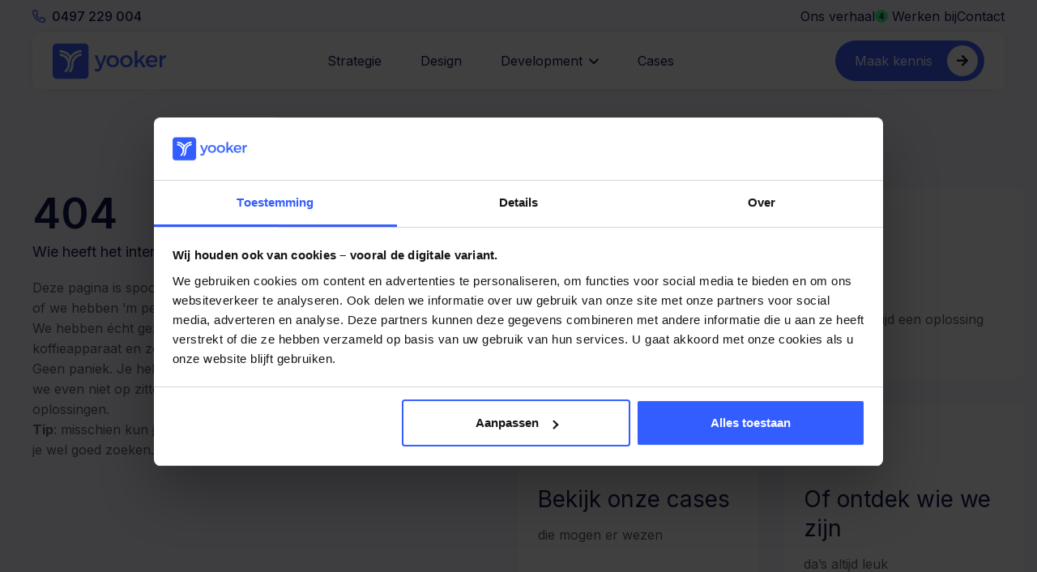

--- FILE ---
content_type: text/html
request_url: https://yooker.nl/grafisch-ontwerp/drukwerk-en-promotiemateriaal
body_size: 28426
content:
<!DOCTYPE HTML>
<html lang="nl-NL">
<head>
	<meta charset="UTF-8">
	<script type="text/javascript" data-cookieconsent="ignore">
	window.dataLayer = window.dataLayer || [];

	function gtag() {
		dataLayer.push(arguments);
	}

	gtag("consent", "default", {
		ad_personalization: "denied",
		ad_storage: "denied",
		ad_user_data: "denied",
		analytics_storage: "denied",
		functionality_storage: "denied",
		personalization_storage: "denied",
		security_storage: "granted",
		wait_for_update: 500,
	});
	gtag("set", "ads_data_redaction", true);
	</script>
<script type="text/javascript"
		id="Cookiebot"
		src="https://consent.cookiebot.com/uc.js"
		data-implementation="wp"
		data-cbid="835609b1-48d6-4b1b-8dd6-59a570bcd2c2"
							data-blockingmode="auto"
	></script>
<title>404 – Oeps, deze pagina bestaat niet | Yooker</title>
	<style>img:is([sizes="auto" i], [sizes^="auto," i]) { contain-intrinsic-size: 3000px 1500px }</style>
	<meta name="description" content="Je bent verdwaald in het digitale oerwoud. Geen zorgen, bij Yooker weten we de weg. Ga terug naar de homepage of ontdek wie we zijn.">
<meta name="robots" content="follow, noindex">
<meta property="fb:pages" content="1477221589072690">
<link rel='dns-prefetch' href='//cdn.jsdelivr.net' />
<link rel='dns-prefetch' href='//unpkg.com' />
<link rel='dns-prefetch' href='//www.google.com' />
<link rel='dns-prefetch' href='//fonts.googleapis.com' />
<link href='https://fonts.gstatic.com' crossorigin rel='preconnect' />
<script type="application/ld+json">{"@context":"https:\/\/schema.org","name":"Breadcrumb","@type":"BreadcrumbList","itemListElement":[{"@type":"ListItem","position":1}]}</script>
<meta name="viewport" content="width=device-width, initial-scale=1">
<meta name="theme-color" content="#3E61FC">
<style id='wp-emoji-styles-inline-css'>

	img.wp-smiley, img.emoji {
		display: inline !important;
		border: none !important;
		box-shadow: none !important;
		height: 1em !important;
		width: 1em !important;
		margin: 0 0.07em !important;
		vertical-align: -0.1em !important;
		background: none !important;
		padding: 0 !important;
	}
</style>
<link rel='stylesheet' id='wp-block-library-css' href='https://yooker.nl/wp-includes/css/dist/block-library/style.min.css?ver=6.8.3' media='all' />
<style id='classic-theme-styles-inline-css'>
/*! This file is auto-generated */
.wp-block-button__link{color:#fff;background-color:#32373c;border-radius:9999px;box-shadow:none;text-decoration:none;padding:calc(.667em + 2px) calc(1.333em + 2px);font-size:1.125em}.wp-block-file__button{background:#32373c;color:#fff;text-decoration:none}
</style>
<style id='wpseopress-local-business-style-inline-css'>
span.wp-block-wpseopress-local-business-field{margin-right:8px}

</style>
<style id='wpseopress-table-of-contents-style-inline-css'>
.wp-block-wpseopress-table-of-contents li.active>a{font-weight:bold}

</style>
<style id='global-styles-inline-css'>
:root{--wp--preset--aspect-ratio--square: 1;--wp--preset--aspect-ratio--4-3: 4/3;--wp--preset--aspect-ratio--3-4: 3/4;--wp--preset--aspect-ratio--3-2: 3/2;--wp--preset--aspect-ratio--2-3: 2/3;--wp--preset--aspect-ratio--16-9: 16/9;--wp--preset--aspect-ratio--9-16: 9/16;--wp--preset--color--black: #000000;--wp--preset--color--cyan-bluish-gray: #abb8c3;--wp--preset--color--white: #ffffff;--wp--preset--color--pale-pink: #f78da7;--wp--preset--color--vivid-red: #cf2e2e;--wp--preset--color--luminous-vivid-orange: #ff6900;--wp--preset--color--luminous-vivid-amber: #fcb900;--wp--preset--color--light-green-cyan: #7bdcb5;--wp--preset--color--vivid-green-cyan: #00d084;--wp--preset--color--pale-cyan-blue: #8ed1fc;--wp--preset--color--vivid-cyan-blue: #0693e3;--wp--preset--color--vivid-purple: #9b51e0;--wp--preset--gradient--vivid-cyan-blue-to-vivid-purple: linear-gradient(135deg,rgba(6,147,227,1) 0%,rgb(155,81,224) 100%);--wp--preset--gradient--light-green-cyan-to-vivid-green-cyan: linear-gradient(135deg,rgb(122,220,180) 0%,rgb(0,208,130) 100%);--wp--preset--gradient--luminous-vivid-amber-to-luminous-vivid-orange: linear-gradient(135deg,rgba(252,185,0,1) 0%,rgba(255,105,0,1) 100%);--wp--preset--gradient--luminous-vivid-orange-to-vivid-red: linear-gradient(135deg,rgba(255,105,0,1) 0%,rgb(207,46,46) 100%);--wp--preset--gradient--very-light-gray-to-cyan-bluish-gray: linear-gradient(135deg,rgb(238,238,238) 0%,rgb(169,184,195) 100%);--wp--preset--gradient--cool-to-warm-spectrum: linear-gradient(135deg,rgb(74,234,220) 0%,rgb(151,120,209) 20%,rgb(207,42,186) 40%,rgb(238,44,130) 60%,rgb(251,105,98) 80%,rgb(254,248,76) 100%);--wp--preset--gradient--blush-light-purple: linear-gradient(135deg,rgb(255,206,236) 0%,rgb(152,150,240) 100%);--wp--preset--gradient--blush-bordeaux: linear-gradient(135deg,rgb(254,205,165) 0%,rgb(254,45,45) 50%,rgb(107,0,62) 100%);--wp--preset--gradient--luminous-dusk: linear-gradient(135deg,rgb(255,203,112) 0%,rgb(199,81,192) 50%,rgb(65,88,208) 100%);--wp--preset--gradient--pale-ocean: linear-gradient(135deg,rgb(255,245,203) 0%,rgb(182,227,212) 50%,rgb(51,167,181) 100%);--wp--preset--gradient--electric-grass: linear-gradient(135deg,rgb(202,248,128) 0%,rgb(113,206,126) 100%);--wp--preset--gradient--midnight: linear-gradient(135deg,rgb(2,3,129) 0%,rgb(40,116,252) 100%);--wp--preset--font-size--small: 13px;--wp--preset--font-size--medium: 20px;--wp--preset--font-size--large: 36px;--wp--preset--font-size--x-large: 42px;--wp--preset--spacing--20: 0.44rem;--wp--preset--spacing--30: 0.67rem;--wp--preset--spacing--40: 1rem;--wp--preset--spacing--50: 1.5rem;--wp--preset--spacing--60: 2.25rem;--wp--preset--spacing--70: 3.38rem;--wp--preset--spacing--80: 5.06rem;--wp--preset--shadow--natural: 6px 6px 9px rgba(0, 0, 0, 0.2);--wp--preset--shadow--deep: 12px 12px 50px rgba(0, 0, 0, 0.4);--wp--preset--shadow--sharp: 6px 6px 0px rgba(0, 0, 0, 0.2);--wp--preset--shadow--outlined: 6px 6px 0px -3px rgba(255, 255, 255, 1), 6px 6px rgba(0, 0, 0, 1);--wp--preset--shadow--crisp: 6px 6px 0px rgba(0, 0, 0, 1);}:where(.is-layout-flex){gap: 0.5em;}:where(.is-layout-grid){gap: 0.5em;}body .is-layout-flex{display: flex;}.is-layout-flex{flex-wrap: wrap;align-items: center;}.is-layout-flex > :is(*, div){margin: 0;}body .is-layout-grid{display: grid;}.is-layout-grid > :is(*, div){margin: 0;}:where(.wp-block-columns.is-layout-flex){gap: 2em;}:where(.wp-block-columns.is-layout-grid){gap: 2em;}:where(.wp-block-post-template.is-layout-flex){gap: 1.25em;}:where(.wp-block-post-template.is-layout-grid){gap: 1.25em;}.has-black-color{color: var(--wp--preset--color--black) !important;}.has-cyan-bluish-gray-color{color: var(--wp--preset--color--cyan-bluish-gray) !important;}.has-white-color{color: var(--wp--preset--color--white) !important;}.has-pale-pink-color{color: var(--wp--preset--color--pale-pink) !important;}.has-vivid-red-color{color: var(--wp--preset--color--vivid-red) !important;}.has-luminous-vivid-orange-color{color: var(--wp--preset--color--luminous-vivid-orange) !important;}.has-luminous-vivid-amber-color{color: var(--wp--preset--color--luminous-vivid-amber) !important;}.has-light-green-cyan-color{color: var(--wp--preset--color--light-green-cyan) !important;}.has-vivid-green-cyan-color{color: var(--wp--preset--color--vivid-green-cyan) !important;}.has-pale-cyan-blue-color{color: var(--wp--preset--color--pale-cyan-blue) !important;}.has-vivid-cyan-blue-color{color: var(--wp--preset--color--vivid-cyan-blue) !important;}.has-vivid-purple-color{color: var(--wp--preset--color--vivid-purple) !important;}.has-black-background-color{background-color: var(--wp--preset--color--black) !important;}.has-cyan-bluish-gray-background-color{background-color: var(--wp--preset--color--cyan-bluish-gray) !important;}.has-white-background-color{background-color: var(--wp--preset--color--white) !important;}.has-pale-pink-background-color{background-color: var(--wp--preset--color--pale-pink) !important;}.has-vivid-red-background-color{background-color: var(--wp--preset--color--vivid-red) !important;}.has-luminous-vivid-orange-background-color{background-color: var(--wp--preset--color--luminous-vivid-orange) !important;}.has-luminous-vivid-amber-background-color{background-color: var(--wp--preset--color--luminous-vivid-amber) !important;}.has-light-green-cyan-background-color{background-color: var(--wp--preset--color--light-green-cyan) !important;}.has-vivid-green-cyan-background-color{background-color: var(--wp--preset--color--vivid-green-cyan) !important;}.has-pale-cyan-blue-background-color{background-color: var(--wp--preset--color--pale-cyan-blue) !important;}.has-vivid-cyan-blue-background-color{background-color: var(--wp--preset--color--vivid-cyan-blue) !important;}.has-vivid-purple-background-color{background-color: var(--wp--preset--color--vivid-purple) !important;}.has-black-border-color{border-color: var(--wp--preset--color--black) !important;}.has-cyan-bluish-gray-border-color{border-color: var(--wp--preset--color--cyan-bluish-gray) !important;}.has-white-border-color{border-color: var(--wp--preset--color--white) !important;}.has-pale-pink-border-color{border-color: var(--wp--preset--color--pale-pink) !important;}.has-vivid-red-border-color{border-color: var(--wp--preset--color--vivid-red) !important;}.has-luminous-vivid-orange-border-color{border-color: var(--wp--preset--color--luminous-vivid-orange) !important;}.has-luminous-vivid-amber-border-color{border-color: var(--wp--preset--color--luminous-vivid-amber) !important;}.has-light-green-cyan-border-color{border-color: var(--wp--preset--color--light-green-cyan) !important;}.has-vivid-green-cyan-border-color{border-color: var(--wp--preset--color--vivid-green-cyan) !important;}.has-pale-cyan-blue-border-color{border-color: var(--wp--preset--color--pale-cyan-blue) !important;}.has-vivid-cyan-blue-border-color{border-color: var(--wp--preset--color--vivid-cyan-blue) !important;}.has-vivid-purple-border-color{border-color: var(--wp--preset--color--vivid-purple) !important;}.has-vivid-cyan-blue-to-vivid-purple-gradient-background{background: var(--wp--preset--gradient--vivid-cyan-blue-to-vivid-purple) !important;}.has-light-green-cyan-to-vivid-green-cyan-gradient-background{background: var(--wp--preset--gradient--light-green-cyan-to-vivid-green-cyan) !important;}.has-luminous-vivid-amber-to-luminous-vivid-orange-gradient-background{background: var(--wp--preset--gradient--luminous-vivid-amber-to-luminous-vivid-orange) !important;}.has-luminous-vivid-orange-to-vivid-red-gradient-background{background: var(--wp--preset--gradient--luminous-vivid-orange-to-vivid-red) !important;}.has-very-light-gray-to-cyan-bluish-gray-gradient-background{background: var(--wp--preset--gradient--very-light-gray-to-cyan-bluish-gray) !important;}.has-cool-to-warm-spectrum-gradient-background{background: var(--wp--preset--gradient--cool-to-warm-spectrum) !important;}.has-blush-light-purple-gradient-background{background: var(--wp--preset--gradient--blush-light-purple) !important;}.has-blush-bordeaux-gradient-background{background: var(--wp--preset--gradient--blush-bordeaux) !important;}.has-luminous-dusk-gradient-background{background: var(--wp--preset--gradient--luminous-dusk) !important;}.has-pale-ocean-gradient-background{background: var(--wp--preset--gradient--pale-ocean) !important;}.has-electric-grass-gradient-background{background: var(--wp--preset--gradient--electric-grass) !important;}.has-midnight-gradient-background{background: var(--wp--preset--gradient--midnight) !important;}.has-small-font-size{font-size: var(--wp--preset--font-size--small) !important;}.has-medium-font-size{font-size: var(--wp--preset--font-size--medium) !important;}.has-large-font-size{font-size: var(--wp--preset--font-size--large) !important;}.has-x-large-font-size{font-size: var(--wp--preset--font-size--x-large) !important;}
:where(.wp-block-post-template.is-layout-flex){gap: 1.25em;}:where(.wp-block-post-template.is-layout-grid){gap: 1.25em;}
:where(.wp-block-columns.is-layout-flex){gap: 2em;}:where(.wp-block-columns.is-layout-grid){gap: 2em;}
:root :where(.wp-block-pullquote){font-size: 1.5em;line-height: 1.6;}
</style>
<link rel='stylesheet' id='zsm-frontend-style-css' href='https://yooker.nl/wp-content/plugins/zeynep-slide-menu/assets/css/frontend.css?ver=6.8.3' media='all' />
<link rel='stylesheet' id='us-fonts-css' href='https://fonts.googleapis.com/css?family=Inter%3A300%2C500%2C800%2C900%2C400%2C700%2C600&#038;display=swap&#038;ver=6.8.3' media='all' />
<link rel='stylesheet' id='us-style-css' href='https://yooker.nl/wp-content/themes/Impreza/css/style.min.css?ver=8.41' media='all' />
<link rel='stylesheet' id='us-ripple-css' href='https://yooker.nl/wp-content/themes/Impreza/common/css/base/ripple.css?ver=8.41' media='all' />
<link rel='stylesheet' id='us-gravityforms-css' href='https://yooker.nl/wp-content/themes/Impreza/common/css/plugins/gravityforms.min.css?ver=8.41' media='all' />
<link rel='stylesheet' id='theme-style-css' href='https://yooker.nl/wp-content/themes/Yooker%20Theme/style.css?ver=8.41' media='all' />
<style id='rocket-lazyload-inline-css'>
.rll-youtube-player{position:relative;padding-bottom:56.23%;height:0;overflow:hidden;max-width:100%;}.rll-youtube-player:focus-within{outline: 2px solid currentColor;outline-offset: 5px;}.rll-youtube-player iframe{position:absolute;top:0;left:0;width:100%;height:100%;z-index:100;background:0 0}.rll-youtube-player img{bottom:0;display:block;left:0;margin:auto;max-width:100%;width:100%;position:absolute;right:0;top:0;border:none;height:auto;-webkit-transition:.4s all;-moz-transition:.4s all;transition:.4s all}.rll-youtube-player img:hover{-webkit-filter:brightness(75%)}.rll-youtube-player .play{height:100%;width:100%;left:0;top:0;position:absolute;background:url(https://yooker.nl/wp-content/plugins/wp-rocket/assets/img/youtube.png) no-repeat center;background-color: transparent !important;cursor:pointer;border:none;}.wp-embed-responsive .wp-has-aspect-ratio .rll-youtube-player{position:absolute;padding-bottom:0;width:100%;height:100%;top:0;bottom:0;left:0;right:0}
</style>
<script></script><script id="uip-dynamic">
const UIPfrontEndReload = true;
</script>
		<script id="us_add_no_touch">
			if ( ! /Android|webOS|iPhone|iPad|iPod|BlackBerry|IEMobile|Opera Mini/i.test( navigator.userAgent ) ) {
				document.documentElement.classList.add( "no-touch" );
			}
		</script>
				<script id="us_color_scheme_switch_class">
			if ( document.cookie.includes( "us_color_scheme_switch_is_on=true" ) ) {
				document.documentElement.classList.add( "us-color-scheme-on" );
			}
		</script>
		<meta name="generator" content="Powered by WPBakery Page Builder - drag and drop page builder for WordPress."/>
<style>.breadcrumb {list-style:none;margin:0;padding-inline-start:0;}.breadcrumb li {margin:0;display:inline-block;position:relative;}.breadcrumb li::after{content:' | ';margin-left:5px;margin-right:5px;}.breadcrumb li:last-child::after{display:none}</style><link rel="icon" href="https://yooker.nl/wp-content/uploads/2025/07/yooker-digital-agency-favicon-png-512x512-1-150x150.png" sizes="32x32" />
<link rel="icon" href="https://yooker.nl/wp-content/uploads/2025/07/yooker-digital-agency-favicon-png-512x512-1-200x200.png" sizes="192x192" />
<link rel="apple-touch-icon" href="https://yooker.nl/wp-content/uploads/2025/07/yooker-digital-agency-favicon-png-512x512-1-200x200.png" />
<meta name="msapplication-TileImage" content="https://yooker.nl/wp-content/uploads/2025/07/yooker-digital-agency-favicon-png-512x512-1-300x300.png" />
		<style id="wp-custom-css">
			.review_overflow{
	font-size: 15px;
	max-height: 140px;
	overflow: auto;
	padding-right: 21px;
}
/*
 *  review_overflow
 */

.review_overflow::-webkit-scrollbar-track
{
	border-radius: 8px;
	background-color: #D9D9D9;
}

.review_overflow::-webkit-scrollbar
{
	width: 6px;
	border-radius: 8px;
	background-color: #D9D9D9;
}

.review_overflow::-webkit-scrollbar-thumb
{
	border-radius: 10px;
	background-color: #14194D;
}
.w-post-elm .marked_tekst{
	margin-right: 8px
}
@supports (-moz-appearance: none) {
  h1, h2, h3, h4, h5, h6 {
    display: block;
  }
}		</style>
		<noscript><style> .wpb_animate_when_almost_visible { opacity: 1; }</style></noscript><noscript><style id="rocket-lazyload-nojs-css">.rll-youtube-player, [data-lazy-src]{display:none !important;}</style></noscript>		<style id="us-icon-fonts">@font-face{font-display:swap;font-style:normal;font-family:"fontawesome";font-weight:900;src:url("https://yooker.nl/wp-content/themes/Impreza/fonts/fa-solid-900.woff2?ver=8.41") format("woff2")}.fas{font-family:"fontawesome";font-weight:900}@font-face{font-display:swap;font-style:normal;font-family:"fontawesome";font-weight:400;src:url("https://yooker.nl/wp-content/themes/Impreza/fonts/fa-regular-400.woff2?ver=8.41") format("woff2")}.far{font-family:"fontawesome";font-weight:400}@font-face{font-display:swap;font-style:normal;font-family:"fontawesome";font-weight:300;src:url("https://yooker.nl/wp-content/themes/Impreza/fonts/fa-light-300.woff2?ver=8.41") format("woff2")}.fal{font-family:"fontawesome";font-weight:300}@font-face{font-display:swap;font-style:normal;font-family:"Font Awesome 5 Duotone";font-weight:900;src:url("https://yooker.nl/wp-content/themes/Impreza/fonts/fa-duotone-900.woff2?ver=8.41") format("woff2")}.fad{font-family:"Font Awesome 5 Duotone";font-weight:900}.fad{position:relative}.fad:before{position:absolute}.fad:after{opacity:0.4}@font-face{font-display:swap;font-style:normal;font-family:"Font Awesome 5 Brands";font-weight:400;src:url("https://yooker.nl/wp-content/themes/Impreza/fonts/fa-brands-400.woff2?ver=8.41") format("woff2")}.fab{font-family:"Font Awesome 5 Brands";font-weight:400}@font-face{font-display:block;font-style:normal;font-family:"Material Icons";font-weight:400;src:url("https://yooker.nl/wp-content/themes/Impreza/fonts/material-icons.woff2?ver=8.41") format("woff2")}.material-icons{font-family:"Material Icons";font-weight:400}</style>
				<style id="us-theme-options-css">:root{--color-primary:#3E61FC;--color-secondary:#43FF9B;--color-background:#F7F8FF;--color-header-middle-bg:#3E61FC;--color-header-middle-bg-grad:#3E61FC;--color-header-middle-text:#14194D;--color-header-middle-text-hover:#3E61FC;--color-header-transparent-bg:transparent;--color-header-transparent-bg-grad:transparent;--color-header-transparent-text:#14194D;--color-header-transparent-text-hover:#3E61FC;--color-chrome-toolbar:#3E61FC;--color-header-top-bg:#ebeeff;--color-header-top-bg-grad:#ebeeff;--color-header-top-text:#333;--color-header-top-text-hover:#2a49d1;--color-header-top-transparent-bg:rgba(0,0,0,0.00);--color-header-top-transparent-bg-grad:rgba(0,0,0,0.00);--color-header-top-transparent-text:#ffffff;--color-header-top-transparent-text-hover:#3e61fc;--color-content-bg:#F7F8FF;--color-content-bg-grad:#F7F8FF;--color-content-bg-alt:#F7F8FF;--color-content-bg-alt-grad:#F7F8FF;--color-content-border:rgba(62,97,252,0.40);--color-content-heading:#14194D;--color-content-heading-grad:#14194D;--color-content-text:#566070;--color-content-link:#3E61FC;--color-content-link-hover:#2a49d1;--color-content-primary:#3E61FC;--color-content-primary-grad:#3E61FC;--color-content-secondary:#43FF9B;--color-content-secondary-grad:#43FF9B;--color-content-faded:#999;--color-content-overlay:rgba(0,0,0,0.75);--color-content-overlay-grad:rgba(0,0,0,0.75);--color-alt-content-bg:#F7F8FF;--color-alt-content-bg-grad:#F7F8FF;--color-alt-content-bg-alt:#202B3C;--color-alt-content-bg-alt-grad:#202B3C;--color-alt-content-border:rgba(62,97,252,0.40);--color-alt-content-heading:#14194D;--color-alt-content-heading-grad:#14194D;--color-alt-content-text:#566070;--color-alt-content-link:#3E61FC;--color-alt-content-link-hover:#2a49d1;--color-alt-content-primary:#3E61FC;--color-alt-content-primary-grad:#3E61FC;--color-alt-content-secondary:#43FF9B;--color-alt-content-secondary-grad:#43FF9B;--color-alt-content-faded:#999;--color-alt-content-overlay:rgba(0,0,0,0.75);--color-alt-content-overlay-grad:rgba(0,0,0,0.75);--color-footer-bg:#F7F8FF;--color-footer-bg-grad:#F7F8FF;--color-footer-border:rgba(62,97,252,0.50);--color-footer-heading:#14194D;--color-footer-heading-grad:#14194D;--color-footer-text:#14194D;--color-footer-link:#14194D;--color-footer-link-hover:#3E61FC;--color-content-primary-faded:rgba(62,97,252,0.15);--box-shadow:0 5px 15px rgba(0,0,0,.15);--box-shadow-up:0 -5px 15px rgba(0,0,0,.15);--site-canvas-width:1300px;--site-content-width:1400px;--text-block-margin-bottom:0rem;--focus-outline-width:2px}.has-content-primary-color{color:var(--color-content-primary)}.has-content-primary-background-color{background:var(--color-content-primary-grad)}.has-content-secondary-color{color:var(--color-content-secondary)}.has-content-secondary-background-color{background:var(--color-content-secondary-grad)}.has-content-heading-color{color:var(--color-content-heading)}.has-content-heading-background-color{background:var(--color-content-heading-grad)}.has-content-text-color{color:var(--color-content-text)}.has-content-text-background-color{background:var(--color-content-text-grad)}.has-content-faded-color{color:var(--color-content-faded)}.has-content-faded-background-color{background:var(--color-content-faded-grad)}.has-content-border-color{color:var(--color-content-border)}.has-content-border-background-color{background:var(--color-content-border-grad)}.has-content-bg-alt-color{color:var(--color-content-bg-alt)}.has-content-bg-alt-background-color{background:var(--color-content-bg-alt-grad)}.has-content-bg-color{color:var(--color-content-bg)}.has-content-bg-background-color{background:var(--color-content-bg-grad)}:root{--font-family:Inter,sans-serif;--font-size:16px;--line-height:28px;--font-weight:400;--bold-font-weight:700;--text-transform:none;--font-style:normal;--letter-spacing:0em;--h1-font-family:Inter,sans-serif;--h1-font-size:3.25rem;--h1-line-height:1.2;--h1-font-weight:600;--h1-bold-font-weight:700;--h1-text-transform:none;--h1-font-style:normal;--h1-letter-spacing:0;--h1-margin-bottom:0em;--h2-font-family:var(--h1-font-family);--h2-font-size:2.25rem;--h2-line-height:1.2;--h2-font-weight:var(--h1-font-weight);--h2-bold-font-weight:var(--h1-bold-font-weight);--h2-text-transform:var(--h1-text-transform);--h2-font-style:var(--h1-font-style);--h2-letter-spacing:0;--h2-margin-bottom:0em;--h3-font-family:var(--h1-font-family);--h3-font-size:1.875rem;--h3-line-height:1.2;--h3-font-weight:var(--h1-font-weight);--h3-bold-font-weight:var(--h1-bold-font-weight);--h3-text-transform:var(--h1-text-transform);--h3-font-style:var(--h1-font-style);--h3-letter-spacing:0;--h3-margin-bottom:0em;--h4-font-family:var(--h1-font-family);--h4-font-size:1.5rem;--h4-line-height:1.2;--h4-font-weight:var(--h1-font-weight);--h4-bold-font-weight:var(--h1-bold-font-weight);--h4-text-transform:var(--h1-text-transform);--h4-font-style:var(--h1-font-style);--h4-letter-spacing:0;--h4-margin-bottom:0em;--h5-font-family:var(--h1-font-family);--h5-font-size:1.25rem;--h5-line-height:1.2;--h5-font-weight:var(--h1-font-weight);--h5-bold-font-weight:var(--h1-bold-font-weight);--h5-text-transform:var(--h1-text-transform);--h5-font-style:var(--h1-font-style);--h5-letter-spacing:0;--h5-margin-bottom:0em;--h6-font-family:var(--h1-font-family);--h6-font-size:1.1rem;--h6-line-height:1.2;--h6-font-weight:var(--h1-font-weight);--h6-bold-font-weight:var(--h1-bold-font-weight);--h6-text-transform:var(--h1-text-transform);--h6-font-style:var(--h1-font-style);--h6-letter-spacing:0;--h6-margin-bottom:0em}@media (min-width:1025px) and (max-width:1360px){:root{--line-height:25px}}@media (min-width:769px) and (max-width:1024px){:root{--font-size:15px;--line-height:23px;--h1-font-size:2.5rem;--h2-font-size:1.8rem;--h3-font-size:1.7rem;--h4-font-size:1.3rem}}@media (max-width:768px){:root{--font-size:15px;--line-height:23px;--h1-font-size:2rem;--h2-font-size:1.6rem;--h3-font-size:1.7rem;--h4-font-size:1.3rem}}h1{font-family:var(--h1-font-family,inherit);font-weight:var(--h1-font-weight,inherit);font-size:var(--h1-font-size,inherit);font-style:var(--h1-font-style,inherit);line-height:var(--h1-line-height,1.4);letter-spacing:var(--h1-letter-spacing,inherit);text-transform:var(--h1-text-transform,inherit);margin-bottom:var(--h1-margin-bottom,1.5rem)}h1>strong{font-weight:var(--h1-bold-font-weight,bold)}h2{font-family:var(--h2-font-family,inherit);font-weight:var(--h2-font-weight,inherit);font-size:var(--h2-font-size,inherit);font-style:var(--h2-font-style,inherit);line-height:var(--h2-line-height,1.4);letter-spacing:var(--h2-letter-spacing,inherit);text-transform:var(--h2-text-transform,inherit);margin-bottom:var(--h2-margin-bottom,1.5rem)}h2>strong{font-weight:var(--h2-bold-font-weight,bold)}h3{font-family:var(--h3-font-family,inherit);font-weight:var(--h3-font-weight,inherit);font-size:var(--h3-font-size,inherit);font-style:var(--h3-font-style,inherit);line-height:var(--h3-line-height,1.4);letter-spacing:var(--h3-letter-spacing,inherit);text-transform:var(--h3-text-transform,inherit);margin-bottom:var(--h3-margin-bottom,1.5rem)}h3>strong{font-weight:var(--h3-bold-font-weight,bold)}h4{font-family:var(--h4-font-family,inherit);font-weight:var(--h4-font-weight,inherit);font-size:var(--h4-font-size,inherit);font-style:var(--h4-font-style,inherit);line-height:var(--h4-line-height,1.4);letter-spacing:var(--h4-letter-spacing,inherit);text-transform:var(--h4-text-transform,inherit);margin-bottom:var(--h4-margin-bottom,1.5rem)}h4>strong{font-weight:var(--h4-bold-font-weight,bold)}h5{font-family:var(--h5-font-family,inherit);font-weight:var(--h5-font-weight,inherit);font-size:var(--h5-font-size,inherit);font-style:var(--h5-font-style,inherit);line-height:var(--h5-line-height,1.4);letter-spacing:var(--h5-letter-spacing,inherit);text-transform:var(--h5-text-transform,inherit);margin-bottom:var(--h5-margin-bottom,1.5rem)}h5>strong{font-weight:var(--h5-bold-font-weight,bold)}h6{font-family:var(--h6-font-family,inherit);font-weight:var(--h6-font-weight,inherit);font-size:var(--h6-font-size,inherit);font-style:var(--h6-font-style,inherit);line-height:var(--h6-line-height,1.4);letter-spacing:var(--h6-letter-spacing,inherit);text-transform:var(--h6-text-transform,inherit);margin-bottom:var(--h6-margin-bottom,1.5rem)}h6>strong{font-weight:var(--h6-bold-font-weight,bold)}body{background:var(--color-content-bg-alt)}@media (max-width:1480px){.l-main .aligncenter{max-width:calc(100vw - 5rem)}}@media (min-width:1361px){body.usb_preview .hide_on_default{opacity:0.25!important}.vc_hidden-lg,body:not(.usb_preview) .hide_on_default{display:none!important}.default_align_left{text-align:left;justify-content:flex-start}.default_align_right{text-align:right;justify-content:flex-end}.default_align_center{text-align:center;justify-content:center}.w-hwrapper.default_align_center>*{margin-left:calc( var(--hwrapper-gap,1.2rem) / 2 );margin-right:calc( var(--hwrapper-gap,1.2rem) / 2 )}.default_align_justify{justify-content:space-between}.w-hwrapper>.default_align_justify,.default_align_justify>.w-btn{width:100%}*:not(.w-hwrapper:not(.wrap))>.w-btn-wrapper:not([class*="default_align_none"]):not(.align_none){display:block;margin-inline-end:0}}@media (min-width:1025px) and (max-width:1360px){body.usb_preview .hide_on_laptops{opacity:0.25!important}.vc_hidden-md,body:not(.usb_preview) .hide_on_laptops{display:none!important}.laptops_align_left{text-align:left;justify-content:flex-start}.laptops_align_right{text-align:right;justify-content:flex-end}.laptops_align_center{text-align:center;justify-content:center}.w-hwrapper.laptops_align_center>*{margin-left:calc( var(--hwrapper-gap,1.2rem) / 2 );margin-right:calc( var(--hwrapper-gap,1.2rem) / 2 )}.laptops_align_justify{justify-content:space-between}.w-hwrapper>.laptops_align_justify,.laptops_align_justify>.w-btn{width:100%}*:not(.w-hwrapper:not(.wrap))>.w-btn-wrapper:not([class*="laptops_align_none"]):not(.align_none){display:block;margin-inline-end:0}.g-cols.via_grid[style*="--laptops-columns-gap"]{gap:var(--laptops-columns-gap,3rem)}}@media (min-width:769px) and (max-width:1024px){body.usb_preview .hide_on_tablets{opacity:0.25!important}.vc_hidden-sm,body:not(.usb_preview) .hide_on_tablets{display:none!important}.tablets_align_left{text-align:left;justify-content:flex-start}.tablets_align_right{text-align:right;justify-content:flex-end}.tablets_align_center{text-align:center;justify-content:center}.w-hwrapper.tablets_align_center>*{margin-left:calc( var(--hwrapper-gap,1.2rem) / 2 );margin-right:calc( var(--hwrapper-gap,1.2rem) / 2 )}.tablets_align_justify{justify-content:space-between}.w-hwrapper>.tablets_align_justify,.tablets_align_justify>.w-btn{width:100%}*:not(.w-hwrapper:not(.wrap))>.w-btn-wrapper:not([class*="tablets_align_none"]):not(.align_none){display:block;margin-inline-end:0}.g-cols.via_grid[style*="--tablets-columns-gap"]{gap:var(--tablets-columns-gap,3rem)}}@media (max-width:768px){body.usb_preview .hide_on_mobiles{opacity:0.25!important}.vc_hidden-xs,body:not(.usb_preview) .hide_on_mobiles{display:none!important}.mobiles_align_left{text-align:left;justify-content:flex-start}.mobiles_align_right{text-align:right;justify-content:flex-end}.mobiles_align_center{text-align:center;justify-content:center}.w-hwrapper.mobiles_align_center>*{margin-left:calc( var(--hwrapper-gap,1.2rem) / 2 );margin-right:calc( var(--hwrapper-gap,1.2rem) / 2 )}.mobiles_align_justify{justify-content:space-between}.w-hwrapper>.mobiles_align_justify,.mobiles_align_justify>.w-btn{width:100%}.w-hwrapper.stack_on_mobiles{display:block}.w-hwrapper.stack_on_mobiles>:not(script){display:block;margin:0 0 var(--hwrapper-gap,1.2rem)}.w-hwrapper.stack_on_mobiles>:last-child{margin-bottom:0}*:not(.w-hwrapper:not(.wrap))>.w-btn-wrapper:not([class*="mobiles_align_none"]):not(.align_none){display:block;margin-inline-end:0}.g-cols.via_grid[style*="--mobiles-columns-gap"]{gap:var(--mobiles-columns-gap,1.5rem)}}@media (max-width:768px){.g-cols.type_default>div[class*="vc_col-xs-"]{margin-top:1rem;margin-bottom:1rem}.g-cols>div:not([class*="vc_col-xs-"]){width:100%;margin:0 0 1.5rem}.g-cols.reversed>div:last-of-type{order:-1}.g-cols.type_boxes>div,.g-cols.reversed>div:first-child,.g-cols:not(.reversed)>div:last-child,.g-cols>div.has_bg_color{margin-bottom:0}.vc_col-xs-1{width:8.3333%}.vc_col-xs-2{width:16.6666%}.vc_col-xs-1\/5{width:20%}.vc_col-xs-3{width:25%}.vc_col-xs-4{width:33.3333%}.vc_col-xs-2\/5{width:40%}.vc_col-xs-5{width:41.6666%}.vc_col-xs-6{width:50%}.vc_col-xs-7{width:58.3333%}.vc_col-xs-3\/5{width:60%}.vc_col-xs-8{width:66.6666%}.vc_col-xs-9{width:75%}.vc_col-xs-4\/5{width:80%}.vc_col-xs-10{width:83.3333%}.vc_col-xs-11{width:91.6666%}.vc_col-xs-12{width:100%}.vc_col-xs-offset-0{margin-left:0}.vc_col-xs-offset-1{margin-left:8.3333%}.vc_col-xs-offset-2{margin-left:16.6666%}.vc_col-xs-offset-1\/5{margin-left:20%}.vc_col-xs-offset-3{margin-left:25%}.vc_col-xs-offset-4{margin-left:33.3333%}.vc_col-xs-offset-2\/5{margin-left:40%}.vc_col-xs-offset-5{margin-left:41.6666%}.vc_col-xs-offset-6{margin-left:50%}.vc_col-xs-offset-7{margin-left:58.3333%}.vc_col-xs-offset-3\/5{margin-left:60%}.vc_col-xs-offset-8{margin-left:66.6666%}.vc_col-xs-offset-9{margin-left:75%}.vc_col-xs-offset-4\/5{margin-left:80%}.vc_col-xs-offset-10{margin-left:83.3333%}.vc_col-xs-offset-11{margin-left:91.6666%}.vc_col-xs-offset-12{margin-left:100%}}@media (min-width:769px){.vc_col-sm-1{width:8.3333%}.vc_col-sm-2{width:16.6666%}.vc_col-sm-1\/5{width:20%}.vc_col-sm-3{width:25%}.vc_col-sm-4{width:33.3333%}.vc_col-sm-2\/5{width:40%}.vc_col-sm-5{width:41.6666%}.vc_col-sm-6{width:50%}.vc_col-sm-7{width:58.3333%}.vc_col-sm-3\/5{width:60%}.vc_col-sm-8{width:66.6666%}.vc_col-sm-9{width:75%}.vc_col-sm-4\/5{width:80%}.vc_col-sm-10{width:83.3333%}.vc_col-sm-11{width:91.6666%}.vc_col-sm-12{width:100%}.vc_col-sm-offset-0{margin-left:0}.vc_col-sm-offset-1{margin-left:8.3333%}.vc_col-sm-offset-2{margin-left:16.6666%}.vc_col-sm-offset-1\/5{margin-left:20%}.vc_col-sm-offset-3{margin-left:25%}.vc_col-sm-offset-4{margin-left:33.3333%}.vc_col-sm-offset-2\/5{margin-left:40%}.vc_col-sm-offset-5{margin-left:41.6666%}.vc_col-sm-offset-6{margin-left:50%}.vc_col-sm-offset-7{margin-left:58.3333%}.vc_col-sm-offset-3\/5{margin-left:60%}.vc_col-sm-offset-8{margin-left:66.6666%}.vc_col-sm-offset-9{margin-left:75%}.vc_col-sm-offset-4\/5{margin-left:80%}.vc_col-sm-offset-10{margin-left:83.3333%}.vc_col-sm-offset-11{margin-left:91.6666%}.vc_col-sm-offset-12{margin-left:100%}}@media (min-width:1025px){.vc_col-md-1{width:8.3333%}.vc_col-md-2{width:16.6666%}.vc_col-md-1\/5{width:20%}.vc_col-md-3{width:25%}.vc_col-md-4{width:33.3333%}.vc_col-md-2\/5{width:40%}.vc_col-md-5{width:41.6666%}.vc_col-md-6{width:50%}.vc_col-md-7{width:58.3333%}.vc_col-md-3\/5{width:60%}.vc_col-md-8{width:66.6666%}.vc_col-md-9{width:75%}.vc_col-md-4\/5{width:80%}.vc_col-md-10{width:83.3333%}.vc_col-md-11{width:91.6666%}.vc_col-md-12{width:100%}.vc_col-md-offset-0{margin-left:0}.vc_col-md-offset-1{margin-left:8.3333%}.vc_col-md-offset-2{margin-left:16.6666%}.vc_col-md-offset-1\/5{margin-left:20%}.vc_col-md-offset-3{margin-left:25%}.vc_col-md-offset-4{margin-left:33.3333%}.vc_col-md-offset-2\/5{margin-left:40%}.vc_col-md-offset-5{margin-left:41.6666%}.vc_col-md-offset-6{margin-left:50%}.vc_col-md-offset-7{margin-left:58.3333%}.vc_col-md-offset-3\/5{margin-left:60%}.vc_col-md-offset-8{margin-left:66.6666%}.vc_col-md-offset-9{margin-left:75%}.vc_col-md-offset-4\/5{margin-left:80%}.vc_col-md-offset-10{margin-left:83.3333%}.vc_col-md-offset-11{margin-left:91.6666%}.vc_col-md-offset-12{margin-left:100%}}@media (min-width:1361px){.vc_col-lg-1{width:8.3333%}.vc_col-lg-2{width:16.6666%}.vc_col-lg-1\/5{width:20%}.vc_col-lg-3{width:25%}.vc_col-lg-4{width:33.3333%}.vc_col-lg-2\/5{width:40%}.vc_col-lg-5{width:41.6666%}.vc_col-lg-6{width:50%}.vc_col-lg-7{width:58.3333%}.vc_col-lg-3\/5{width:60%}.vc_col-lg-8{width:66.6666%}.vc_col-lg-9{width:75%}.vc_col-lg-4\/5{width:80%}.vc_col-lg-10{width:83.3333%}.vc_col-lg-11{width:91.6666%}.vc_col-lg-12{width:100%}.vc_col-lg-offset-0{margin-left:0}.vc_col-lg-offset-1{margin-left:8.3333%}.vc_col-lg-offset-2{margin-left:16.6666%}.vc_col-lg-offset-1\/5{margin-left:20%}.vc_col-lg-offset-3{margin-left:25%}.vc_col-lg-offset-4{margin-left:33.3333%}.vc_col-lg-offset-2\/5{margin-left:40%}.vc_col-lg-offset-5{margin-left:41.6666%}.vc_col-lg-offset-6{margin-left:50%}.vc_col-lg-offset-7{margin-left:58.3333%}.vc_col-lg-offset-3\/5{margin-left:60%}.vc_col-lg-offset-8{margin-left:66.6666%}.vc_col-lg-offset-9{margin-left:75%}.vc_col-lg-offset-4\/5{margin-left:80%}.vc_col-lg-offset-10{margin-left:83.3333%}.vc_col-lg-offset-11{margin-left:91.6666%}.vc_col-lg-offset-12{margin-left:100%}}@media (min-width:769px) and (max-width:1024px){.g-cols.via_flex.type_default>div[class*="vc_col-md-"],.g-cols.via_flex.type_default>div[class*="vc_col-lg-"]{margin-top:1rem;margin-bottom:1rem}}@media (min-width:1025px) and (max-width:1360px){.g-cols.via_flex.type_default>div[class*="vc_col-lg-"]{margin-top:1rem;margin-bottom:1rem}}div[class|="vc_col"].stretched{container-type:inline-size}@container (width >= calc(100cqw - 2rem)) and (min-width:calc(768px - 2rem)){.g-cols.via_flex.type_default>div[class|="vc_col"].stretched>.vc_column-inner{margin:-1rem}}@media (max-width:767px){.l-canvas{overflow:hidden}.g-cols.stacking_default.reversed>div:last-of-type{order:-1}.g-cols.stacking_default.via_flex>div:not([class*="vc_col-xs"]){width:100%;margin:0 0 1.5rem}.g-cols.stacking_default.via_grid.mobiles-cols_1{grid-template-columns:100%}.g-cols.stacking_default.via_flex.type_boxes>div,.g-cols.stacking_default.via_flex.reversed>div:first-child,.g-cols.stacking_default.via_flex:not(.reversed)>div:last-child,.g-cols.stacking_default.via_flex>div.has_bg_color{margin-bottom:0}.g-cols.stacking_default.via_flex.type_default>.wpb_column.stretched{margin-left:-1rem;margin-right:-1rem}.g-cols.stacking_default.via_grid.mobiles-cols_1>.wpb_column.stretched,.g-cols.stacking_default.via_flex.type_boxes>.wpb_column.stretched{margin-left:var(--margin-inline-stretch);margin-right:var(--margin-inline-stretch)}.vc_column-inner.type_sticky>.wpb_wrapper,.vc_column_container.type_sticky>.vc_column-inner{top:0!important}}@media (min-width:768px){body:not(.rtl) .l-section.for_sidebar.at_left>div>.l-sidebar,.rtl .l-section.for_sidebar.at_right>div>.l-sidebar{order:-1}.vc_column_container.type_sticky>.vc_column-inner,.vc_column-inner.type_sticky>.wpb_wrapper{position:-webkit-sticky;position:sticky}.l-section.type_sticky{position:-webkit-sticky;position:sticky;top:0;z-index:21;transition:top 0.3s cubic-bezier(.78,.13,.15,.86) 0.1s}.header_hor .l-header.post_fixed.sticky_auto_hide{z-index:22}.admin-bar .l-section.type_sticky{top:32px}.l-section.type_sticky>.l-section-h{transition:padding-top 0.3s}.header_hor .l-header.pos_fixed:not(.down)~.l-main .l-section.type_sticky:not(:first-of-type){top:var(--header-sticky-height)}.admin-bar.header_hor .l-header.pos_fixed:not(.down)~.l-main .l-section.type_sticky:not(:first-of-type){top:calc( var(--header-sticky-height) + 32px )}.header_hor .l-header.pos_fixed.sticky:not(.down)~.l-main .l-section.type_sticky:first-of-type>.l-section-h{padding-top:var(--header-sticky-height)}.header_hor.headerinpos_bottom .l-header.pos_fixed.sticky:not(.down)~.l-main .l-section.type_sticky:first-of-type>.l-section-h{padding-bottom:var(--header-sticky-height)!important}}@media (max-width:768px){.w-form-row.for_submit[style*=btn-size-mobiles] .w-btn{font-size:var(--btn-size-mobiles)!important}}:focus-visible,input[type=checkbox]:focus-visible + i,input[type=checkbox]:focus-visible~.w-color-switch-box,.w-nav-arrow:focus-visible::before,.woocommerce-mini-cart-item:has(:focus-visible),.w-filter-item-value.w-btn:has(:focus-visible){outline-width:var(--focus-outline-width,2px );outline-style:solid;outline-offset:2px;outline-color:var(--color-content-primary)}.w-toplink,.w-header-show{background:rgba(0,0,0,0.3)}.no-touch .w-toplink.active:hover,.no-touch .w-header-show:hover{background:var(--color-content-primary-grad)}button[type=submit]:not(.w-btn),input[type=submit]:not(.w-btn),.us-nav-style_1>*,.navstyle_1>.owl-nav button,.us-btn-style_1{font-family:var(--font-family);font-style:normal;text-transform:none;font-size:16px;line-height:1.2!important;font-weight:500;letter-spacing:0em;padding:0.8em 2em;transition-duration:0.3s;border-radius:8px;transition-timing-function:ease;--btn-height:calc(1.2em + 2 * 0.8em);background:var(--color-content-primary);border-color:transparent;border-image:none;color:#ffffff!important;box-shadow:0px 0em 0em 0px rgba(0,0,0,0.2)}button[type=submit]:not(.w-btn):before,input[type=submit]:not(.w-btn),.us-nav-style_1>*:before,.navstyle_1>.owl-nav button:before,.us-btn-style_1:before{border-width:2px}.no-touch button[type=submit]:not(.w-btn):hover,.no-touch input[type=submit]:not(.w-btn):hover,.w-filter-item-value.us-btn-style_1:has(input:checked),.us-nav-style_1>span.current,.no-touch .us-nav-style_1>a:hover,.no-touch .navstyle_1>.owl-nav button:hover,.no-touch .us-btn-style_1:hover{background:transparent;border-color:var(--color-content-primary);border-image:none;color:var(--color-content-heading)!important;box-shadow:0px 0em 0em 0px rgba(0,0,0,0.2)}.us-btn-style_1{overflow:hidden;position:relative;-webkit-transform:translateZ(0)}.us-btn-style_1>*{position:relative;z-index:1}.no-touch .us-btn-style_1:hover{background:var(--color-content-primary)}.us-btn-style_1::after{content:"";position:absolute;transition-duration:inherit;transition-timing-function:inherit;top:0;left:0;right:0;height:0;border-radius:inherit;transition-property:height;background:transparent}.w-filter-item-value.us-btn-style_1:has(input:checked)::after,.no-touch .us-btn-style_1:hover::after{height:100%}.us-nav-style_2>*,.navstyle_2>.owl-nav button,.us-btn-style_2{font-family:var(--font-family);font-style:normal;text-transform:none;font-size:16px;line-height:1.20!important;font-weight:500;letter-spacing:0em;padding:0.8em 2em;transition-duration:0.3s;border-radius:8px;transition-timing-function:ease;--btn-height:calc(1.20em + 2 * 0.8em);background:var(--color-content-secondary);border-color:transparent;border-image:none;color:#14194D!important;box-shadow:0px 0em 0em 0px rgba(0,0,0,0.2)}.us-nav-style_2>*:before,.navstyle_2>.owl-nav button:before,.us-btn-style_2:before{border-width:2px}.w-filter-item-value.us-btn-style_2:has(input:checked),.us-nav-style_2>span.current,.no-touch .us-nav-style_2>a:hover,.no-touch .navstyle_2>.owl-nav button:hover,.no-touch .us-btn-style_2:hover{background:transparent;border-color:var(--color-content-secondary);border-image:none;color:#ffffff!important;box-shadow:0px 0em 0em 0px rgba(0,0,0,0.2)}.us-btn-style_2{overflow:hidden;position:relative;-webkit-transform:translateZ(0)}.us-btn-style_2>*{position:relative;z-index:1}.no-touch .us-btn-style_2:hover{background:var(--color-content-secondary)}.us-btn-style_2::after{content:"";position:absolute;transition-duration:inherit;transition-timing-function:inherit;top:0;left:0;right:0;height:0;border-radius:inherit;transition-property:height;background:transparent}.w-filter-item-value.us-btn-style_2:has(input:checked)::after,.no-touch .us-btn-style_2:hover::after{height:100%}.us-nav-style_5>*,.navstyle_5>.owl-nav button,.us-btn-style_5{font-family:var(--font-family);font-style:normal;text-transform:none;font-size:16px;line-height:1.20!important;font-weight:600;letter-spacing:0em;padding:0.8em 1.8em;transition-duration:0.3s;border-radius:0.5rem;transition-timing-function:ease;--btn-height:calc(1.20em + 2 * 0.8em);background:#ffffff;border-color:#ffffff;border-image:none;color:var(--color-content-primary)!important;box-shadow:0px 0em 0em 0px rgba(0,0,0,0.2)}.us-nav-style_5>*:before,.navstyle_5>.owl-nav button:before,.us-btn-style_5:before{border-width:2px}.w-filter-item-value.us-btn-style_5:has(input:checked),.us-nav-style_5>span.current,.no-touch .us-nav-style_5>a:hover,.no-touch .navstyle_5>.owl-nav button:hover,.no-touch .us-btn-style_5:hover{background:transparent;border-color:#ffffff;border-image:none;color:#ffffff!important;box-shadow:0px 0em 0em 0px rgba(0,0,0,0.2)}.us-btn-style_5{overflow:hidden;position:relative;-webkit-transform:translateZ(0)}.us-btn-style_5>*{position:relative;z-index:1}.no-touch .us-btn-style_5:hover{background:#ffffff}.us-btn-style_5::after{content:"";position:absolute;transition-duration:inherit;transition-timing-function:inherit;top:0;left:0;right:0;height:0;border-radius:inherit;transition-property:height;background:transparent}.w-filter-item-value.us-btn-style_5:has(input:checked)::after,.no-touch .us-btn-style_5:hover::after{height:100%}.us-nav-style_3>*,.navstyle_3>.owl-nav button,.us-btn-style_3{font-family:var(--font-family);font-style:normal;text-transform:none;font-size:1rem;line-height:1.2!important;font-weight:400;letter-spacing:0em;padding:0.8em 1.8em;transition-duration:0.3s;border-radius:0.5rem;transition-timing-function:ease;--btn-height:calc(1.2em + 2 * 0.8em);background:transparent;border-color:var(--color-content-heading);border-image:none;color:var(--color-content-heading)!important}.us-nav-style_3>*:before,.navstyle_3>.owl-nav button:before,.us-btn-style_3:before{border-width:2px}.w-filter-item-value.us-btn-style_3:has(input:checked),.us-nav-style_3>span.current,.no-touch .us-nav-style_3>a:hover,.no-touch .navstyle_3>.owl-nav button:hover,.no-touch .us-btn-style_3:hover{background:var(--color-content-primary);border-color:transparent;border-image:none;color:#ffffff!important}.us-btn-style_3{overflow:hidden;position:relative;-webkit-transform:translateZ(0)}.us-btn-style_3>*{position:relative;z-index:1}.no-touch .us-btn-style_3:hover{background:transparent}.us-btn-style_3::after{content:"";position:absolute;transition-duration:inherit;transition-timing-function:inherit;top:0;left:0;right:0;height:0;border-radius:inherit;transition-property:height;background:var(--color-content-primary)}.w-filter-item-value.us-btn-style_3:has(input:checked)::after,.no-touch .us-btn-style_3:hover::after{height:100%}.us-nav-style_8>*,.navstyle_8>.owl-nav button,.us-btn-style_8{font-family:var(--font-family);font-style:normal;text-transform:none;font-size:0.9rem;line-height:1.2!important;font-weight:400;letter-spacing:0em;padding:0.6em 1.3em;transition-duration:0.3s;border-radius:5rem;transition-timing-function:ease;--btn-height:calc(1.2em + 2 * 0.6em);background:rgba(0,0,0,0.25);border-color:rgba(255,255,255,0.50);border-image:none;color:#ffffff!important}.us-nav-style_8>*:before,.navstyle_8>.owl-nav button:before,.us-btn-style_8:before{border-width:2px}.w-filter-item-value.us-btn-style_8:has(input:checked),.us-nav-style_8>span.current,.no-touch .us-nav-style_8>a:hover,.no-touch .navstyle_8>.owl-nav button:hover,.no-touch .us-btn-style_8:hover{background:rgba(0,0,0,0.35);border-color:var(--color-content-secondary);border-image:none;color:var(--color-content-secondary)!important}.us-nav-style_4>*,.navstyle_4>.owl-nav button,.us-btn-style_4{font-family:var(--font-family);font-style:normal;text-transform:none;font-size:1rem;line-height:1.20!important;font-weight:400;letter-spacing:0em;padding:0.8em 1.8em;transition-duration:0.3s;border-radius:0.5rem;transition-timing-function:ease;--btn-height:calc(1.20em + 2 * 0.8em);background:transparent;border-color:#ffffff;border-image:none;color:#ffffff!important}.us-nav-style_4>*:before,.navstyle_4>.owl-nav button:before,.us-btn-style_4:before{border-width:2px}.w-filter-item-value.us-btn-style_4:has(input:checked),.us-nav-style_4>span.current,.no-touch .us-nav-style_4>a:hover,.no-touch .navstyle_4>.owl-nav button:hover,.no-touch .us-btn-style_4:hover{background:var(--color-content-secondary);border-color:transparent;border-image:none;color:#ffffff!important}.us-btn-style_4{overflow:hidden;position:relative;-webkit-transform:translateZ(0)}.us-btn-style_4>*{position:relative;z-index:1}.no-touch .us-btn-style_4:hover{background:transparent}.us-btn-style_4::after{content:"";position:absolute;transition-duration:inherit;transition-timing-function:inherit;top:0;left:0;right:0;height:0;border-radius:inherit;transition-property:height;background:var(--color-content-secondary)}.w-filter-item-value.us-btn-style_4:has(input:checked)::after,.no-touch .us-btn-style_4:hover::after{height:100%}.us-nav-style_6>*,.navstyle_6>.owl-nav button,.us-btn-style_6{font-style:normal;text-transform:none;font-size:1rem;line-height:1.2!important;font-weight:600;letter-spacing:0em;padding:0em 0em;transition-duration:0.3s;border-radius:0.3em;transition-timing-function:ease;--btn-height:calc(1.2em + 2 * 0em);background:transparent;border-color:transparent;border-image:none;color:#ffffff!important}.us-nav-style_6>*:before,.navstyle_6>.owl-nav button:before,.us-btn-style_6:before{border-width:2px}.w-filter-item-value.us-btn-style_6:has(input:checked),.us-nav-style_6>span.current,.no-touch .us-nav-style_6>a:hover,.no-touch .navstyle_6>.owl-nav button:hover,.no-touch .us-btn-style_6:hover{background:transparent;border-color:transparent;border-image:none;color:var(--color-content-secondary)!important}.us-nav-style_7>*,.navstyle_7>.owl-nav button,.us-btn-style_7{font-style:normal;text-transform:none;font-size:1.1rem;line-height:1.2!important;font-weight:400;letter-spacing:0em;padding:0.8em 1.8em;transition-duration:0.3s;border-radius:0.3em;transition-timing-function:ease;--btn-height:calc(1.2em + 2 * 0.8em);background:transparent;border-color:var(--color-content-border);border-image:none;color:var(--color-header-middle-text)!important}.us-nav-style_7>*:before,.navstyle_7>.owl-nav button:before,.us-btn-style_7:before{border-width:2px}.w-filter-item-value.us-btn-style_7:has(input:checked),.us-nav-style_7>span.current,.no-touch .us-nav-style_7>a:hover,.no-touch .navstyle_7>.owl-nav button:hover,.no-touch .us-btn-style_7:hover{background:var(--color-alt-content-primary);border-color:var(--color-alt-content-primary);border-image:none;color:#ffffff!important}.us-nav-style_10>*,.navstyle_10>.owl-nav button,.us-btn-style_10{font-style:normal;text-transform:none;font-size:1rem;line-height:1.2!important;font-weight:600;letter-spacing:0em;padding:0.7em 2em;transition-duration:0.3s;border-radius:8px;transition-timing-function:ease;--btn-height:calc(1.2em + 2 * 0.7em);background:var(--color-content-secondary);border-color:transparent;border-image:none;color:var(--color-content-heading)!important}.us-nav-style_10>*:before,.navstyle_10>.owl-nav button:before,.us-btn-style_10:before{border-width:2px}.w-filter-item-value.us-btn-style_10:has(input:checked),.us-nav-style_10>span.current,.no-touch .us-nav-style_10>a:hover,.no-touch .navstyle_10>.owl-nav button:hover,.no-touch .us-btn-style_10:hover{background:transparent;border-color:var(--color-content-secondary);border-image:none;color:#ffffff!important}.us-nav-style_11>*,.navstyle_11>.owl-nav button,.us-btn-style_11{font-style:normal;text-transform:none;font-size:1rem;line-height:1.2!important;font-weight:400;letter-spacing:0em;padding:0.3em 0.9em;transition-duration:0.3s;border-radius:200px;transition-timing-function:ease;--btn-height:calc(1.2em + 2 * 0.3em);background:var(--color-primary);border-color:transparent;border-image:none;color:#ffffff!important}.us-nav-style_11>*:before,.navstyle_11>.owl-nav button:before,.us-btn-style_11:before{border-width:2px}.w-filter-item-value.us-btn-style_11:has(input:checked),.us-nav-style_11>span.current,.no-touch .us-nav-style_11>a:hover,.no-touch .navstyle_11>.owl-nav button:hover,.no-touch .us-btn-style_11:hover{background:var(--color-primary);border-color:transparent;border-image:none;color:#ffffff!important}.us-nav-style_13>*,.navstyle_13>.owl-nav button,.us-btn-style_13{font-style:normal;text-transform:none;font-size:1rem;line-height:1.2!important;font-weight:400;letter-spacing:0em;padding:0.3em 0.9em;transition-duration:0.3s;border-radius:200px;transition-timing-function:ease;--btn-height:calc(1.2em + 2 * 0.3em);background:#ffffff;border-color:transparent;border-image:none;color:var(--color-content-heading)!important}.us-nav-style_13>*:before,.navstyle_13>.owl-nav button:before,.us-btn-style_13:before{border-width:2px}.w-filter-item-value.us-btn-style_13:has(input:checked),.us-nav-style_13>span.current,.no-touch .us-nav-style_13>a:hover,.no-touch .navstyle_13>.owl-nav button:hover,.no-touch .us-btn-style_13:hover{background:#ffffff;border-color:transparent;border-image:none;color:var(--color-content-heading)!important}.us-nav-style_12>*,.navstyle_12>.owl-nav button,.us-btn-style_12{font-style:normal;text-transform:none;font-size:1rem;line-height:1.2!important;font-weight:500;letter-spacing:0em;padding:0em 0em;transition-duration:0.3s;border-radius:0;transition-timing-function:ease;--btn-height:calc(1.2em + 2 * 0em);background:transparent;border-color:transparent;border-image:none;color:var(--color-content-heading)!important}.us-nav-style_12>*:before,.navstyle_12>.owl-nav button:before,.us-btn-style_12:before{border-width:0px}.w-filter-item-value.us-btn-style_12:has(input:checked),.us-nav-style_12>span.current,.no-touch .us-nav-style_12>a:hover,.no-touch .navstyle_12>.owl-nav button:hover,.no-touch .us-btn-style_12:hover{background:transparent;border-color:transparent;border-image:none;color:var(--color-primary)!important}.us-nav-style_14>*,.navstyle_14>.owl-nav button,.us-btn-style_14{font-style:normal;text-transform:none;font-size:1rem;line-height:1.2!important;font-weight:400;letter-spacing:0em;padding:0.8em 1.15em;transition-duration:0.25s;border-radius:5.6rem;transition-timing-function:ease;--btn-height:calc(1.2em + 2 * 0.8em);background:#ffffff;border-color:#e3e3e3;border-image:none;color:#000000!important}.us-nav-style_14>*:before,.navstyle_14>.owl-nav button:before,.us-btn-style_14:before{border-width:2px}.w-filter-item-value.us-btn-style_14:has(input:checked),.us-nav-style_14>span.current,.no-touch .us-nav-style_14>a:hover,.no-touch .navstyle_14>.owl-nav button:hover,.no-touch .us-btn-style_14:hover{background:transparent;border-color:var(--color-primary);border-image:none;color:#000000!important}:root{--inputs-font-family:inherit;--inputs-font-size:1em;--inputs-font-weight:400;--inputs-letter-spacing:0em;--inputs-text-transform:none;--inputs-height:3em;--inputs-padding:0em;--inputs-checkbox-size:1.5em;--inputs-border-width:0px;--inputs-border-radius:0;--inputs-background:transparent;--inputs-border-color:transparent;--inputs-text-color:var(--color-content-heading);--inputs-focus-background:transparent;--inputs-focus-border-color:transparent;--inputs-focus-text-color:var(--color-content-heading);--inputs-focus-box-shadow:0px 0px 0px 2px transparent}.us-field-style_2{--inputs-font-family:inherit;--inputs-font-size:1em;--inputs-font-weight:400;--inputs-letter-spacing:0em;--inputs-text-transform:none;--inputs-height:3em;--inputs-padding:0em;--inputs-checkbox-size:1.5em;--inputs-border-width:0px;--inputs-border-radius:0;--inputs-background:transparent;--inputs-border-color:transparent;--inputs-text-color:#ffffff;--inputs-focus-background:transparent;--inputs-focus-border-color:transparent;--inputs-focus-text-color:#ffffff;--inputs-focus-box-shadow:0px 0px 0px 2px transparent}.us-field-style_4{--inputs-font-family:inherit;--inputs-font-size:1em;--inputs-font-weight:400;--inputs-letter-spacing:0em;--inputs-text-transform:none;--inputs-height:3em;--inputs-padding:0em;--inputs-checkbox-size:1.5em;--inputs-border-width:0px;--inputs-border-radius:0;--inputs-background:transparent;--inputs-border-color:transparent;--inputs-text-color:#ffffff;--inputs-focus-background:transparent;--inputs-focus-border-color:transparent;--inputs-focus-text-color:#ffffff;--inputs-focus-box-shadow:0px 0px 0px 2px transparent}.color_alternate .w-form-row.move_label .w-form-row-label{background:var(--color-alt-content-bg-grad)}.color_footer-top .w-form-row.move_label .w-form-row-label{background:var(--color-subfooter-bg-grad)}.color_footer-bottom .w-form-row.move_label .w-form-row-label{background:var(--color-footer-bg-grad)}.leaflet-default-icon-path{background-image:url(https://yooker.nl/wp-content/themes/Impreza/common/css/vendor/images/marker-icon.png)}.header_hor .w-nav.type_desktop .menu-item-6772 .w-nav-list.level_2{left:0;right:0;transform-origin:50% 0}.header_hor .w-nav.type_desktop .menu-item-6772{position:static}</style>
				<style id="us-current-header-css"> .l-subheader.at_top,.l-subheader.at_top .w-dropdown-list,.l-subheader.at_top .type_mobile .w-nav-list.level_1{background:rgba(255,255,255,0.00);color:var(--color-header-top-text)}.no-touch .l-subheader.at_top a:hover,.no-touch .l-header.bg_transparent .l-subheader.at_top .w-dropdown.opened a:hover{color:var(--color-header-transparent-text-hover)}.l-header.bg_transparent:not(.sticky) .l-subheader.at_top{background:var(--color-header-top-transparent-bg);color:var(--color-header-top-transparent-text)}.no-touch .l-header.bg_transparent:not(.sticky) .at_top .w-cart-link:hover,.no-touch .l-header.bg_transparent:not(.sticky) .at_top .w-text a:hover,.no-touch .l-header.bg_transparent:not(.sticky) .at_top .w-html a:hover,.no-touch .l-header.bg_transparent:not(.sticky) .at_top .w-nav>a:hover,.no-touch .l-header.bg_transparent:not(.sticky) .at_top .w-menu a:hover,.no-touch .l-header.bg_transparent:not(.sticky) .at_top .w-search>a:hover,.no-touch .l-header.bg_transparent:not(.sticky) .at_top .w-socials.shape_none.color_text a:hover,.no-touch .l-header.bg_transparent:not(.sticky) .at_top .w-socials.shape_none.color_link a:hover,.no-touch .l-header.bg_transparent:not(.sticky) .at_top .w-dropdown a:hover,.no-touch .l-header.bg_transparent:not(.sticky) .at_top .type_desktop .menu-item.level_1.opened>a,.no-touch .l-header.bg_transparent:not(.sticky) .at_top .type_desktop .menu-item.level_1:hover>a{color:var(--color-chrome-toolbar)}.l-subheader.at_middle,.l-subheader.at_middle .w-dropdown-list,.l-subheader.at_middle .type_mobile .w-nav-list.level_1{background:rgba(62,97,252,0.00);color:#14194D}.no-touch .l-subheader.at_middle a:hover,.no-touch .l-header.bg_transparent .l-subheader.at_middle .w-dropdown.opened a:hover{color:var(--color-header-middle-text-hover)}.l-header.bg_transparent:not(.sticky) .l-subheader.at_middle{background:var(--color-header-transparent-bg);color:var(--color-header-transparent-text)}.no-touch .l-header.bg_transparent:not(.sticky) .at_middle .w-cart-link:hover,.no-touch .l-header.bg_transparent:not(.sticky) .at_middle .w-text a:hover,.no-touch .l-header.bg_transparent:not(.sticky) .at_middle .w-html a:hover,.no-touch .l-header.bg_transparent:not(.sticky) .at_middle .w-nav>a:hover,.no-touch .l-header.bg_transparent:not(.sticky) .at_middle .w-menu a:hover,.no-touch .l-header.bg_transparent:not(.sticky) .at_middle .w-search>a:hover,.no-touch .l-header.bg_transparent:not(.sticky) .at_middle .w-socials.shape_none.color_text a:hover,.no-touch .l-header.bg_transparent:not(.sticky) .at_middle .w-socials.shape_none.color_link a:hover,.no-touch .l-header.bg_transparent:not(.sticky) .at_middle .w-dropdown a:hover,.no-touch .l-header.bg_transparent:not(.sticky) .at_middle .type_desktop .menu-item.level_1.opened>a,.no-touch .l-header.bg_transparent:not(.sticky) .at_middle .type_desktop .menu-item.level_1:hover>a{color:var(--color-header-transparent-text-hover)}.header_ver .l-header{background:rgba(62,97,252,0.00);color:#14194D}@media (min-width:1361px){.hidden_for_default{display:none!important}.l-subheader.at_bottom{display:none}.l-header{position:relative;z-index:111}.l-subheader{margin:0 auto}.l-subheader.width_full{padding-left:1.5rem;padding-right:1.5rem}.l-subheader-h{display:flex;align-items:center;position:relative;margin:0 auto;max-width:var(--site-content-width,1200px);height:inherit}.w-header-show{display:none}.l-header.pos_fixed{position:fixed;left:var(--site-outline-width,0);right:var(--site-outline-width,0)}.l-header.pos_fixed:not(.notransition) .l-subheader{transition-property:transform,background,box-shadow,line-height,height,visibility;transition-duration:.3s;transition-timing-function:cubic-bezier(.78,.13,.15,.86)}.headerinpos_bottom.sticky_first_section .l-header.pos_fixed{position:fixed!important}.header_hor .l-header.sticky_auto_hide{transition:margin .3s cubic-bezier(.78,.13,.15,.86) .1s}.header_hor .l-header.sticky_auto_hide.down{margin-top:calc(-1.1 * var(--header-sticky-height,0px) )}.l-header.bg_transparent:not(.sticky) .l-subheader{box-shadow:none!important;background:none}.l-header.bg_transparent~.l-main .l-section.width_full.height_auto:first-of-type>.l-section-h{padding-top:0!important;padding-bottom:0!important}.l-header.pos_static.bg_transparent{position:absolute;left:var(--site-outline-width,0);right:var(--site-outline-width,0)}.l-subheader.width_full .l-subheader-h{max-width:none!important}.l-header.shadow_thin .l-subheader.at_middle,.l-header.shadow_thin .l-subheader.at_bottom{box-shadow:0 1px 0 rgba(0,0,0,0.08)}.l-header.shadow_wide .l-subheader.at_middle,.l-header.shadow_wide .l-subheader.at_bottom{box-shadow:0 3px 5px -1px rgba(0,0,0,0.1),0 2px 1px -1px rgba(0,0,0,0.05)}.header_hor .l-subheader-cell>.w-cart{margin-left:0;margin-right:0}:root{--header-height:120px;--header-sticky-height:70px}.l-header:before{content:'120'}.l-header.sticky:before{content:'70'}.l-subheader.at_top{line-height:40px;height:40px;overflow:visible;visibility:visible}.l-header.sticky .l-subheader.at_top{line-height:0px;height:0px;overflow:hidden;visibility:hidden}.l-subheader.at_middle{line-height:80px;height:80px;overflow:visible;visibility:visible}.l-header.sticky .l-subheader.at_middle{line-height:70px;height:70px;overflow:visible;visibility:visible}.l-subheader.at_middle .l-subheader-cell.at_left,.l-subheader.at_middle .l-subheader-cell.at_right{display:flex;flex-basis:100px}.l-subheader.at_bottom{line-height:50px;height:50px;overflow:visible;visibility:visible}.l-header.sticky .l-subheader.at_bottom{line-height:50px;height:50px;overflow:visible;visibility:visible}.headerinpos_above .l-header.pos_fixed{overflow:hidden;transition:transform 0.3s;transform:translate3d(0,-100%,0)}.headerinpos_above .l-header.pos_fixed.sticky{overflow:visible;transform:none}.headerinpos_above .l-header.pos_fixed~.l-section>.l-section-h,.headerinpos_above .l-header.pos_fixed~.l-main .l-section:first-of-type>.l-section-h{padding-top:0!important}.headerinpos_below .l-header.pos_fixed:not(.sticky){position:absolute;top:100%}.headerinpos_below .l-header.pos_fixed~.l-main>.l-section:first-of-type>.l-section-h{padding-top:0!important}.headerinpos_below .l-header.pos_fixed~.l-main .l-section.full_height:nth-of-type(2){min-height:100vh}.headerinpos_below .l-header.pos_fixed~.l-main>.l-section:nth-of-type(2)>.l-section-h{padding-top:var(--header-height)}.headerinpos_bottom .l-header.pos_fixed:not(.sticky){position:absolute;top:100vh}.headerinpos_bottom .l-header.pos_fixed~.l-main>.l-section:first-of-type>.l-section-h{padding-top:0!important}.headerinpos_bottom .l-header.pos_fixed~.l-main>.l-section:first-of-type>.l-section-h{padding-bottom:var(--header-height)}.headerinpos_bottom .l-header.pos_fixed.bg_transparent~.l-main .l-section.valign_center:not(.height_auto):first-of-type>.l-section-h{top:calc( var(--header-height) / 2 )}.headerinpos_bottom .l-header.pos_fixed:not(.sticky) .w-cart-dropdown,.headerinpos_bottom .l-header.pos_fixed:not(.sticky) .w-nav.type_desktop .w-nav-list.level_2{bottom:100%;transform-origin:0 100%}.headerinpos_bottom .l-header.pos_fixed:not(.sticky) .w-nav.type_mobile.m_layout_dropdown .w-nav-list.level_1{top:auto;bottom:100%;box-shadow:var(--box-shadow-up)}.headerinpos_bottom .l-header.pos_fixed:not(.sticky) .w-nav.type_desktop .w-nav-list.level_3,.headerinpos_bottom .l-header.pos_fixed:not(.sticky) .w-nav.type_desktop .w-nav-list.level_4{top:auto;bottom:0;transform-origin:0 100%}.headerinpos_bottom .l-header.pos_fixed:not(.sticky) .w-dropdown-list{top:auto;bottom:-0.4em;padding-top:0.4em;padding-bottom:2.4em}.admin-bar .l-header.pos_static.bg_solid~.l-main .l-section.full_height:first-of-type{min-height:calc( 100vh - var(--header-height) - 32px )}.admin-bar .l-header.pos_fixed:not(.sticky_auto_hide)~.l-main .l-section.full_height:not(:first-of-type){min-height:calc( 100vh - var(--header-sticky-height) - 32px )}.admin-bar.headerinpos_below .l-header.pos_fixed~.l-main .l-section.full_height:nth-of-type(2){min-height:calc(100vh - 32px)}}@media (min-width:1025px) and (max-width:1360px){.hidden_for_laptops{display:none!important}.l-subheader.at_bottom{display:none}.l-header{position:relative;z-index:111}.l-subheader{margin:0 auto}.l-subheader.width_full{padding-left:1.5rem;padding-right:1.5rem}.l-subheader-h{display:flex;align-items:center;position:relative;margin:0 auto;max-width:var(--site-content-width,1200px);height:inherit}.w-header-show{display:none}.l-header.pos_fixed{position:fixed;left:var(--site-outline-width,0);right:var(--site-outline-width,0)}.l-header.pos_fixed:not(.notransition) .l-subheader{transition-property:transform,background,box-shadow,line-height,height,visibility;transition-duration:.3s;transition-timing-function:cubic-bezier(.78,.13,.15,.86)}.headerinpos_bottom.sticky_first_section .l-header.pos_fixed{position:fixed!important}.header_hor .l-header.sticky_auto_hide{transition:margin .3s cubic-bezier(.78,.13,.15,.86) .1s}.header_hor .l-header.sticky_auto_hide.down{margin-top:calc(-1.1 * var(--header-sticky-height,0px) )}.l-header.bg_transparent:not(.sticky) .l-subheader{box-shadow:none!important;background:none}.l-header.bg_transparent~.l-main .l-section.width_full.height_auto:first-of-type>.l-section-h{padding-top:0!important;padding-bottom:0!important}.l-header.pos_static.bg_transparent{position:absolute;left:var(--site-outline-width,0);right:var(--site-outline-width,0)}.l-subheader.width_full .l-subheader-h{max-width:none!important}.l-header.shadow_thin .l-subheader.at_middle,.l-header.shadow_thin .l-subheader.at_bottom{box-shadow:0 1px 0 rgba(0,0,0,0.08)}.l-header.shadow_wide .l-subheader.at_middle,.l-header.shadow_wide .l-subheader.at_bottom{box-shadow:0 3px 5px -1px rgba(0,0,0,0.1),0 2px 1px -1px rgba(0,0,0,0.05)}.header_hor .l-subheader-cell>.w-cart{margin-left:0;margin-right:0}:root{--header-height:105px;--header-sticky-height:80px}.l-header:before{content:'105'}.l-header.sticky:before{content:'80'}.l-subheader.at_top{line-height:40px;height:40px;overflow:visible;visibility:visible}.l-header.sticky .l-subheader.at_top{line-height:0px;height:0px;overflow:hidden;visibility:hidden}.l-subheader.at_middle{line-height:65px;height:65px;overflow:visible;visibility:visible}.l-header.sticky .l-subheader.at_middle{line-height:80px;height:80px;overflow:visible;visibility:visible}.l-subheader.at_bottom{line-height:50px;height:50px;overflow:visible;visibility:visible}.l-header.sticky .l-subheader.at_bottom{line-height:50px;height:50px;overflow:visible;visibility:visible}.headerinpos_above .l-header.pos_fixed{overflow:hidden;transition:transform 0.3s;transform:translate3d(0,-100%,0)}.headerinpos_above .l-header.pos_fixed.sticky{overflow:visible;transform:none}.headerinpos_above .l-header.pos_fixed~.l-section>.l-section-h,.headerinpos_above .l-header.pos_fixed~.l-main .l-section:first-of-type>.l-section-h{padding-top:0!important}.headerinpos_below .l-header.pos_fixed:not(.sticky){position:absolute;top:100%}.headerinpos_below .l-header.pos_fixed~.l-main>.l-section:first-of-type>.l-section-h{padding-top:0!important}.headerinpos_below .l-header.pos_fixed~.l-main .l-section.full_height:nth-of-type(2){min-height:100vh}.headerinpos_below .l-header.pos_fixed~.l-main>.l-section:nth-of-type(2)>.l-section-h{padding-top:var(--header-height)}.headerinpos_bottom .l-header.pos_fixed:not(.sticky){position:absolute;top:100vh}.headerinpos_bottom .l-header.pos_fixed~.l-main>.l-section:first-of-type>.l-section-h{padding-top:0!important}.headerinpos_bottom .l-header.pos_fixed~.l-main>.l-section:first-of-type>.l-section-h{padding-bottom:var(--header-height)}.headerinpos_bottom .l-header.pos_fixed.bg_transparent~.l-main .l-section.valign_center:not(.height_auto):first-of-type>.l-section-h{top:calc( var(--header-height) / 2 )}.headerinpos_bottom .l-header.pos_fixed:not(.sticky) .w-cart-dropdown,.headerinpos_bottom .l-header.pos_fixed:not(.sticky) .w-nav.type_desktop .w-nav-list.level_2{bottom:100%;transform-origin:0 100%}.headerinpos_bottom .l-header.pos_fixed:not(.sticky) .w-nav.type_mobile.m_layout_dropdown .w-nav-list.level_1{top:auto;bottom:100%;box-shadow:var(--box-shadow-up)}.headerinpos_bottom .l-header.pos_fixed:not(.sticky) .w-nav.type_desktop .w-nav-list.level_3,.headerinpos_bottom .l-header.pos_fixed:not(.sticky) .w-nav.type_desktop .w-nav-list.level_4{top:auto;bottom:0;transform-origin:0 100%}.headerinpos_bottom .l-header.pos_fixed:not(.sticky) .w-dropdown-list{top:auto;bottom:-0.4em;padding-top:0.4em;padding-bottom:2.4em}.admin-bar .l-header.pos_static.bg_solid~.l-main .l-section.full_height:first-of-type{min-height:calc( 100vh - var(--header-height) - 32px )}.admin-bar .l-header.pos_fixed:not(.sticky_auto_hide)~.l-main .l-section.full_height:not(:first-of-type){min-height:calc( 100vh - var(--header-sticky-height) - 32px )}.admin-bar.headerinpos_below .l-header.pos_fixed~.l-main .l-section.full_height:nth-of-type(2){min-height:calc(100vh - 32px)}}@media (min-width:769px) and (max-width:1024px){.hidden_for_tablets{display:none!important}.l-subheader.at_top{display:none}.l-subheader.at_bottom{display:none}.l-header{position:relative;z-index:111}.l-subheader{margin:0 auto}.l-subheader.width_full{padding-left:1.5rem;padding-right:1.5rem}.l-subheader-h{display:flex;align-items:center;position:relative;margin:0 auto;max-width:var(--site-content-width,1200px);height:inherit}.w-header-show{display:none}.l-header.pos_fixed{position:fixed;left:var(--site-outline-width,0);right:var(--site-outline-width,0)}.l-header.pos_fixed:not(.notransition) .l-subheader{transition-property:transform,background,box-shadow,line-height,height,visibility;transition-duration:.3s;transition-timing-function:cubic-bezier(.78,.13,.15,.86)}.headerinpos_bottom.sticky_first_section .l-header.pos_fixed{position:fixed!important}.header_hor .l-header.sticky_auto_hide{transition:margin .3s cubic-bezier(.78,.13,.15,.86) .1s}.header_hor .l-header.sticky_auto_hide.down{margin-top:calc(-1.1 * var(--header-sticky-height,0px) )}.l-header.bg_transparent:not(.sticky) .l-subheader{box-shadow:none!important;background:none}.l-header.bg_transparent~.l-main .l-section.width_full.height_auto:first-of-type>.l-section-h{padding-top:0!important;padding-bottom:0!important}.l-header.pos_static.bg_transparent{position:absolute;left:var(--site-outline-width,0);right:var(--site-outline-width,0)}.l-subheader.width_full .l-subheader-h{max-width:none!important}.l-header.shadow_thin .l-subheader.at_middle,.l-header.shadow_thin .l-subheader.at_bottom{box-shadow:0 1px 0 rgba(0,0,0,0.08)}.l-header.shadow_wide .l-subheader.at_middle,.l-header.shadow_wide .l-subheader.at_bottom{box-shadow:0 3px 5px -1px rgba(0,0,0,0.1),0 2px 1px -1px rgba(0,0,0,0.05)}.header_hor .l-subheader-cell>.w-cart{margin-left:0;margin-right:0}:root{--header-height:70px;--header-sticky-height:60px}.l-header:before{content:'70'}.l-header.sticky:before{content:'60'}.l-subheader.at_top{line-height:40px;height:40px;overflow:visible;visibility:visible}.l-header.sticky .l-subheader.at_top{line-height:0px;height:0px;overflow:hidden;visibility:hidden}.l-subheader.at_middle{line-height:70px;height:70px;overflow:visible;visibility:visible}.l-header.sticky .l-subheader.at_middle{line-height:60px;height:60px;overflow:visible;visibility:visible}.l-subheader.at_bottom{line-height:50px;height:50px;overflow:visible;visibility:visible}.l-header.sticky .l-subheader.at_bottom{line-height:50px;height:50px;overflow:visible;visibility:visible}}@media (max-width:768px){.hidden_for_mobiles{display:none!important}.l-subheader.at_top{display:none}.l-subheader.at_bottom{display:none}.l-header{position:relative;z-index:111}.l-subheader{margin:0 auto}.l-subheader.width_full{padding-left:1.5rem;padding-right:1.5rem}.l-subheader-h{display:flex;align-items:center;position:relative;margin:0 auto;max-width:var(--site-content-width,1200px);height:inherit}.w-header-show{display:none}.l-header.pos_fixed{position:fixed;left:var(--site-outline-width,0);right:var(--site-outline-width,0)}.l-header.pos_fixed:not(.notransition) .l-subheader{transition-property:transform,background,box-shadow,line-height,height,visibility;transition-duration:.3s;transition-timing-function:cubic-bezier(.78,.13,.15,.86)}.headerinpos_bottom.sticky_first_section .l-header.pos_fixed{position:fixed!important}.header_hor .l-header.sticky_auto_hide{transition:margin .3s cubic-bezier(.78,.13,.15,.86) .1s}.header_hor .l-header.sticky_auto_hide.down{margin-top:calc(-1.1 * var(--header-sticky-height,0px) )}.l-header.bg_transparent:not(.sticky) .l-subheader{box-shadow:none!important;background:none}.l-header.bg_transparent~.l-main .l-section.width_full.height_auto:first-of-type>.l-section-h{padding-top:0!important;padding-bottom:0!important}.l-header.pos_static.bg_transparent{position:absolute;left:var(--site-outline-width,0);right:var(--site-outline-width,0)}.l-subheader.width_full .l-subheader-h{max-width:none!important}.l-header.shadow_thin .l-subheader.at_middle,.l-header.shadow_thin .l-subheader.at_bottom{box-shadow:0 1px 0 rgba(0,0,0,0.08)}.l-header.shadow_wide .l-subheader.at_middle,.l-header.shadow_wide .l-subheader.at_bottom{box-shadow:0 3px 5px -1px rgba(0,0,0,0.1),0 2px 1px -1px rgba(0,0,0,0.05)}.header_hor .l-subheader-cell>.w-cart{margin-left:0;margin-right:0}:root{--header-height:70px;--header-sticky-height:70px}.l-header:before{content:'70'}.l-header.sticky:before{content:'70'}.l-subheader.at_top{line-height:40px;height:40px;overflow:visible;visibility:visible}.l-header.sticky .l-subheader.at_top{line-height:0px;height:0px;overflow:hidden;visibility:hidden}.l-subheader.at_middle{line-height:70px;height:70px;overflow:visible;visibility:visible}.l-header.sticky .l-subheader.at_middle{line-height:70px;height:70px;overflow:visible;visibility:visible}.l-subheader.at_bottom{line-height:50px;height:50px;overflow:visible;visibility:visible}.l-header.sticky .l-subheader.at_bottom{line-height:50px;height:50px;overflow:visible;visibility:visible}}@media (min-width:1361px){.ush_image_1{height:50px!important}.l-header.sticky .ush_image_1{height:40px!important}}@media (min-width:1025px) and (max-width:1360px){.ush_image_1{height:45px!important}.l-header.sticky .ush_image_1{height:40px!important}}@media (min-width:769px) and (max-width:1024px){.ush_image_1{height:35px!important}.l-header.sticky .ush_image_1{height:35px!important}}@media (max-width:768px){.ush_image_1{height:35px!important}.l-header.sticky .ush_image_1{height:35px!important}}.header_hor .ush_menu_1.type_desktop .menu-item.level_1>a:not(.w-btn){padding-left:24px;padding-right:24px}.header_hor .ush_menu_1.type_desktop .menu-item.level_1>a.w-btn{margin-left:24px;margin-right:24px}.header_hor .ush_menu_1.type_desktop.align-edges>.w-nav-list.level_1{margin-left:-24px;margin-right:-24px}.header_ver .ush_menu_1.type_desktop .menu-item.level_1>a:not(.w-btn){padding-top:24px;padding-bottom:24px}.header_ver .ush_menu_1.type_desktop .menu-item.level_1>a.w-btn{margin-top:24px;margin-bottom:24px}.ush_menu_1.type_desktop .menu-item:not(.level_1){font-size:1rem}.ush_menu_1.type_mobile .w-nav-anchor.level_1,.ush_menu_1.type_mobile .w-nav-anchor.level_1 + .w-nav-arrow{font-size:17px}.ush_menu_1.type_mobile .w-nav-anchor:not(.level_1),.ush_menu_1.type_mobile .w-nav-anchor:not(.level_1) + .w-nav-arrow{font-size:0.9rem}@media (min-width:1361px){.ush_menu_1 .w-nav-icon{--icon-size:36px;--icon-size-int:36}}@media (min-width:1025px) and (max-width:1360px){.ush_menu_1 .w-nav-icon{--icon-size:32px;--icon-size-int:32}}@media (min-width:769px) and (max-width:1024px){.ush_menu_1 .w-nav-icon{--icon-size:28px;--icon-size-int:28}}@media (max-width:768px){.ush_menu_1 .w-nav-icon{--icon-size:24px;--icon-size-int:24}}@media screen and (max-width:767px){.w-nav.ush_menu_1>.w-nav-list.level_1{display:none}.ush_menu_1 .w-nav-control{display:flex}}.no-touch .ush_menu_1 .w-nav-item.level_1.opened>a:not(.w-btn),.no-touch .ush_menu_1 .w-nav-item.level_1:hover>a:not(.w-btn){background:transparent;color:var(--color-header-middle-text-hover)}.ush_menu_1 .w-nav-item.level_1.current-menu-item>a:not(.w-btn),.ush_menu_1 .w-nav-item.level_1.current-menu-ancestor>a:not(.w-btn),.ush_menu_1 .w-nav-item.level_1.current-page-ancestor>a:not(.w-btn){background:transparent;color:var(--color-header-middle-text-hover)}.l-header.bg_transparent:not(.sticky) .ush_menu_1.type_desktop .w-nav-item.level_1.current-menu-item>a:not(.w-btn),.l-header.bg_transparent:not(.sticky) .ush_menu_1.type_desktop .w-nav-item.level_1.current-menu-ancestor>a:not(.w-btn),.l-header.bg_transparent:not(.sticky) .ush_menu_1.type_desktop .w-nav-item.level_1.current-page-ancestor>a:not(.w-btn){background:transparent;color:var(--color-header-middle-text-hover)}.ush_menu_1 .w-nav-list:not(.level_1){background:#ffffff;color:var(--color-header-middle-text)}.no-touch .ush_menu_1 .w-nav-item:not(.level_1)>a:focus,.no-touch .ush_menu_1 .w-nav-item:not(.level_1):hover>a{background:transparent;color:var(--color-header-middle-text-hover)}.ush_menu_1 .w-nav-item:not(.level_1).current-menu-item>a,.ush_menu_1 .w-nav-item:not(.level_1).current-menu-ancestor>a,.ush_menu_1 .w-nav-item:not(.level_1).current-page-ancestor>a{background:transparent;color:var(--color-header-middle-text-hover)}.header_hor .ush_menu_2.type_desktop .menu-item.level_1>a:not(.w-btn){padding-left:24px;padding-right:24px}.header_hor .ush_menu_2.type_desktop .menu-item.level_1>a.w-btn{margin-left:24px;margin-right:24px}.header_hor .ush_menu_2.type_desktop.align-edges>.w-nav-list.level_1{margin-left:-24px;margin-right:-24px}.header_ver .ush_menu_2.type_desktop .menu-item.level_1>a:not(.w-btn){padding-top:24px;padding-bottom:24px}.header_ver .ush_menu_2.type_desktop .menu-item.level_1>a.w-btn{margin-top:24px;margin-bottom:24px}.ush_menu_2.type_desktop .menu-item:not(.level_1){font-size:1rem}.ush_menu_2.type_mobile .w-nav-anchor.level_1,.ush_menu_2.type_mobile .w-nav-anchor.level_1 + .w-nav-arrow{font-size:17px}.ush_menu_2.type_mobile .w-nav-anchor:not(.level_1),.ush_menu_2.type_mobile .w-nav-anchor:not(.level_1) + .w-nav-arrow{font-size:0.9rem}@media (min-width:1361px){.ush_menu_2 .w-nav-icon{--icon-size:36px;--icon-size-int:36}}@media (min-width:1025px) and (max-width:1360px){.ush_menu_2 .w-nav-icon{--icon-size:32px;--icon-size-int:32}}@media (min-width:769px) and (max-width:1024px){.ush_menu_2 .w-nav-icon{--icon-size:28px;--icon-size-int:28}}@media (max-width:768px){.ush_menu_2 .w-nav-icon{--icon-size:24px;--icon-size-int:24}}@media screen and (max-width:899px){.w-nav.ush_menu_2>.w-nav-list.level_1{display:none}.ush_menu_2 .w-nav-control{display:flex}}.no-touch .ush_menu_2 .w-nav-item.level_1.opened>a:not(.w-btn),.no-touch .ush_menu_2 .w-nav-item.level_1:hover>a:not(.w-btn){background:#ffffff;color:var(--color-header-middle-text-hover)}.ush_menu_2 .w-nav-item.level_1.current-menu-item>a:not(.w-btn),.ush_menu_2 .w-nav-item.level_1.current-menu-ancestor>a:not(.w-btn),.ush_menu_2 .w-nav-item.level_1.current-page-ancestor>a:not(.w-btn){background:#ffffff;color:var(--color-header-middle-text-hover)}.l-header.bg_transparent:not(.sticky) .ush_menu_2.type_desktop .w-nav-item.level_1.current-menu-item>a:not(.w-btn),.l-header.bg_transparent:not(.sticky) .ush_menu_2.type_desktop .w-nav-item.level_1.current-menu-ancestor>a:not(.w-btn),.l-header.bg_transparent:not(.sticky) .ush_menu_2.type_desktop .w-nav-item.level_1.current-page-ancestor>a:not(.w-btn){background:transparent;color:var(--color-header-middle-text-hover)}.ush_menu_2 .w-nav-list:not(.level_1){background:#ffffff;color:var(--color-header-middle-text)}.no-touch .ush_menu_2 .w-nav-item:not(.level_1)>a:focus,.no-touch .ush_menu_2 .w-nav-item:not(.level_1):hover>a{background:transparent;color:var(--color-header-middle-text-hover)}.ush_menu_2 .w-nav-item:not(.level_1).current-menu-item>a,.ush_menu_2 .w-nav-item:not(.level_1).current-menu-ancestor>a,.ush_menu_2 .w-nav-item:not(.level_1).current-page-ancestor>a{background:transparent;color:var(--color-header-middle-text-hover)}.ush_menu_1{font-size:16!important;font-weight:400!important}.ush_btn_2{font-size:22px!important;border-radius:8px!important;padding:10px!important;background:#F7F8FF!important}.ush_menu_2{font-size:16!important;font-weight:400!important}.ush_btn_4{font-size:1.1rem!important;padding:11px 15px 11px 15px!important}</style>
				<style id="us-custom-css">html.lenis{height:auto}.lenis.lenis-smooth [data-lenis-prevent]{overscroll-behavior:contain}.lenis.lenis-stopped{overflow:hidden}iframe[srcdoc*="frame-root"]{margin-bottom:80px!important}#gform_fields_5 a{color:rgba(247,248,255,.8)!important}</style>
		<!-- Google Tag Manager -->
<script>(function(w,d,s,l,i){w[l]=w[l]||[];w[l].push({'gtm.start':
new Date().getTime(),event:'gtm.js'});var f=d.getElementsByTagName(s)[0],
j=d.createElement(s),dl=l!='dataLayer'?'&l='+l:'';j.async=true;j.src=
'https://www.googletagmanager.com/gtm.js?id='+i+dl;f.parentNode.insertBefore(j,f);
})(window,document,'script','dataLayer','GTM-P6F6FRQ');</script>
<!-- End Google Tag Manager -->

<script>
(function () {
  const maxPages = 50; // Optional limit to prevent overload
  const path = window.location.pathname + window.location.search;

  let journey = JSON.parse(localStorage.getItem('gf_journey') || '[]');

  // Only log if the current page is not the last one (avoid duplicates on refresh)
  if (journey[journey.length - 1] !== path) {
    journey.push(path);
  }

  // Limit the stored journey length
  if (journey.length > maxPages) {
    journey = journey.slice(journey.length - maxPages);
  }

  localStorage.setItem('gf_journey', JSON.stringify(journey));
})();
</script><style id="us-design-options-css">.us_custom_13ea6e20{border-radius:10px!important;padding:1.5rem!important;background:#ffffff!important}.us_custom_9d1e26d6{padding-top:2rem!important;padding-bottom:2rem!important}.us_custom_e4bc1fd0{padding-left:1rem!important;padding-right:1rem!important}.us_custom_b0573c16{max-width:50px!important;border-radius:100px!important}.us_custom_064d3121{font-weight:600!important}.us_custom_e11ab399{padding-bottom:0px!important}.us_custom_bc431e2b{max-width:200px!important}.us_custom_49dc4fad{position:relative!important;z-index:2!important}.us_custom_59829ce4{padding-top:13px!important;padding-bottom:23px!important;border-top-width:1px!important;border-color:rgba(255,255,255,0.20)!important;border-top-style:solid!important}.us_custom_6f9c3709{font-size:13px!important}.us_custom_84903740{color:var(--color-content-link)!important;text-align:right!important;font-size:22px!important}.us_custom_887a049b{padding-top:0!important}@media (max-width:768px){.us_custom_4f924a9c{margin-left:0!important;margin-right:0!important}.us_custom_44405bc6{margin-left:0!important;margin-bottom:1.5rem!important;margin-right:0!important}.us_custom_dcdcbb10{margin-top:9vmax!important}}</style></head>
<body class="error404 wp-embed-responsive wp-theme-Impreza wp-child-theme-YookerTheme l-body Impreza_8.41 us-core_8.41 header_hor headerinpos_top state_default wpb-js-composer js-comp-ver-8.7.2 vc_responsive" itemscope itemtype="https://schema.org/WebPage">
<!-- Google Tag Manager (noscript) -->
<noscript><iframe src="https://www.googletagmanager.com/ns.html?id=GTM-P6F6FRQ"
height="0" width="0" style="display:none;visibility:hidden"></iframe></noscript>
<!-- End Google Tag Manager (noscript) -->

<script>
document.addEventListener('DOMContentLoaded', function () {
  document.querySelectorAll('.switch-icon').forEach(function(btn) {
    const icon  = btn.querySelector('i');
    const label = btn.querySelector('.w-btn-label');
    let removeClassTimeout;

    function flip(iconLeft) {
      const firstI = icon.getBoundingClientRect();
      const firstL = label.getBoundingClientRect();

      btn.classList.toggle('swap-order', iconLeft);

      const lastI = icon.getBoundingClientRect();
      const lastL = label.getBoundingClientRect();

      const invI = firstI.left - lastI.left;
      const invL = firstL.left - lastL.left;

      icon.style.transition = 'none';
      icon.style.transform  = `translateX(${invI}px)`;
      label.style.transition = 'none';
      label.style.transform  = `translateX(${invL}px)`;

      // Force reflow
      icon.offsetWidth;

      icon.style.transition = '';
      icon.style.transform  = '';
      label.style.transition = '';
      label.style.transform  = '';
    }

    btn.addEventListener('mouseenter', function() {
      clearTimeout(removeClassTimeout);
      flip(true);
    });

    btn.addEventListener('mouseleave', function() {
      removeClassTimeout = setTimeout(() => flip(false), 400);
    });
  });
});
</script>
<div class="l-canvas type_wide">
	<header id="page-header" class="l-header pos_fixed shadow_none bg_transparent id_2121" itemscope itemtype="https://schema.org/WPHeader"><div class="l-subheader at_top"><div class="l-subheader-h"><div class="l-subheader-cell at_left"><a class="w-btn us-btn-style_12 underline-link ush_btn_3 icon_atleft" href="tel:+31497229004"><i class="far fa-phone-alt"></i><span class="w-btn-label">0497 229 004</span></a></div><div class="l-subheader-cell at_center"></div><div class="l-subheader-cell at_right"><div class="w-html ush_html_1"><div class="custom-menu"><div><a href="https://yooker.nl/over-ons/">Ons verhaal</a></div><div><span class="vacature_count">4</span><a href="https://yooker.nl/werken-bij/">Werken bij</a></div><div><a href="https://yooker.nl/contact/">Contact</a></div></div></div></div></div></div><div class="l-subheader at_middle"><div class="l-subheader-h"><div class="l-subheader-cell at_left"><div class="w-image hidden_for_mobiles ush_image_1 with_transparent"><a href="/" aria-label="yooker logo kleur 1" class="w-image-h"><img width="600" height="300" src="https://yooker.nl/wp-content/uploads/2022/12/yooker-logo-kleur-1.svg" class="attachment-us_600_300 size-us_600_300" alt="yooker logo kleur 1" loading="lazy" decoding="async" /><img width="600" height="300" src="https://yooker.nl/wp-content/uploads/2022/12/yooker-logo-kleur-1.svg" class="attachment-us_600_300 size-us_600_300" alt="yooker logo kleur 1" loading="lazy" decoding="async" /></a></div></div><div class="l-subheader-cell at_center"><nav class="w-nav type_desktop hidden_for_mobiles ush_menu_1 height_full show_main_arrows open_on_hover dropdown_slide m_align_none m_layout_dropdown dropdown_shadow_wide" itemscope itemtype="https://schema.org/SiteNavigationElement"><a class="w-nav-control" aria-label="Menu" aria-expanded="false" role="button" href="#"><div class="w-nav-icon style_hamburger_1" style="--icon-thickness:3px"><div></div></div></a><ul class="w-nav-list level_1 hide_for_mobiles hover_underline"><li id="menu-item-6769" class="menu-item menu-item-type-post_type menu-item-object-page w-nav-item level_1 menu-item-6769"><a class="w-nav-anchor level_1" href="https://yooker.nl/strategie/"><span class="w-nav-title">Strategie</span></a></li><li id="menu-item-6770" class="menu-item menu-item-type-post_type menu-item-object-page w-nav-item level_1 menu-item-6770"><a class="w-nav-anchor level_1" href="https://yooker.nl/webdesign/"><span class="w-nav-title">Design</span></a></li><li id="menu-item-6772" class="menu-item menu-item-type-custom menu-item-object-custom menu-item-has-children w-nav-item level_1 menu-item-6772"><a class="w-nav-anchor level_1" aria-haspopup="menu" href="#!"><span class="w-nav-title">Development</span><span class="w-nav-arrow" tabindex="0" role="button" aria-expanded="false" aria-label="Development Menu"></span></a><ul class="w-nav-list level_2"><li id="menu-item-6775" class="menu-item menu-item-type-post_type menu-item-object-us_page_block w-nav-item level_2 menu-item-6775 us_page_block_with_rows"><section class="l-section wpb_row us_custom_9d1e26d6 height_huge"><div class="l-section-h i-cf"><div class="g-cols vc_row via_flex valign_top type_default stacking_default"><div class="vc_col-sm-2 wpb_column vc_column_container mega-menu-block"><div class="vc_column-inner"><div class="wpb_wrapper"><p class="w-text mega-menu-title"><a href="/website-laten-maken/" class="w-text-h"><span class="w-text-value">Website</span></a></p><span class="w-text mega-menu-subtitle"><span class="w-text-h"><span class="w-text-value">Expertises</span></span></span><nav class="w-menu mega-menu-submenu layout_ver style_links us_menu_1" style="--main-gap:1.5rem;--main-ver-indent:0.8em;--main-hor-indent:0.8em;--main-color:var(--color-content-secondary);--main-hover-color:var(--color-content-primary);"><ul id="menu-%f0%9f%9a%80-1-1-mega-menu-website-expertises" class="menu"><li id="menu-item-6759" class="menu-item menu-item-type-post_type menu-item-object-page menu-item-6759"><a href="https://yooker.nl/website-laten-maken/b2b-website/">B2B Website</a></li><li id="menu-item-6760" class="menu-item menu-item-type-post_type menu-item-object-page menu-item-6760"><a href="https://yooker.nl/website-laten-maken/leadgeneratie-website/">Leadgeneratie Website</a></li><li id="menu-item-6761" class="menu-item menu-item-type-post_type menu-item-object-page menu-item-6761"><a href="https://yooker.nl/website-laten-maken/werken-bij-website/">Werken-bij Website</a></li><li id="menu-item-6762" class="menu-item menu-item-type-post_type menu-item-object-page menu-item-6762"><a href="https://yooker.nl/website-laten-maken/webteksten/">Webteksten</a></li></ul><style>@media ( max-width:600px ){.us_menu_1 .menu{display:block!important}.us_menu_1 .menu>li{margin:0 0 var(--main-gap,1.5rem)!important}}</style></nav><div class="w-separator size_custom" style="height:15px"></div><span class="w-text mega-menu-subtitle"><span class="w-text-h"><span class="w-text-value">CMS</span></span></span><nav class="w-menu mega-menu-submenu layout_ver style_links us_menu_2" style="--main-gap:1.5rem;--main-ver-indent:0.8em;--main-hor-indent:0.8em;--main-color:var(--color-content-secondary);--main-hover-color:var(--color-content-primary);"><ul id="menu-%f0%9f%9a%80-1-2-mega-menu-website-cms" class="menu"><li id="menu-item-7978" class="menu-item menu-item-type-post_type menu-item-object-page menu-item-7978"><a href="https://yooker.nl/website-laten-maken/wordpress/">WordPress</a></li><li id="menu-item-7979" class="menu-item menu-item-type-post_type menu-item-object-page menu-item-7979"><a href="https://yooker.nl/website-laten-maken/hubspot-cms/">HubSpot CMS</a></li><li id="menu-item-7980" class="menu-item menu-item-type-post_type menu-item-object-page menu-item-7980"><a href="https://yooker.nl/website-laten-maken/maatwerk-website/">Maatwerk</a></li></ul><style>@media ( max-width:600px ){.us_menu_2 .menu{display:block!important}.us_menu_2 .menu>li{margin:0 0 var(--main-gap,1.5rem)!important}}</style></nav></div></div></div><div class="vc_col-sm-2 wpb_column vc_column_container"><div class="vc_column-inner"><div class="wpb_wrapper"><p class="w-text mega-menu-title"><a href="/webshop-laten-maken/" class="w-text-h"><span class="w-text-value">Webshop</span></a></p><span class="w-text mega-menu-subtitle"><span class="w-text-h"><span class="w-text-value">Expertises</span></span></span><nav class="w-menu mega-menu-submenu layout_ver style_links us_menu_3" style="--main-gap:1.5rem;--main-ver-indent:0.8em;--main-hor-indent:0.8em;--main-color:var(--color-content-secondary);--main-hover-color:var(--color-content-primary);"><ul id="menu-%f0%9f%9a%80-2-1-mega-menu-webshop-expertises" class="menu"><li id="menu-item-8010" class="menu-item menu-item-type-post_type menu-item-object-page menu-item-8010"><a href="https://yooker.nl/webshop-laten-maken/">E-commerce</a></li><li id="menu-item-8008" class="menu-item menu-item-type-post_type menu-item-object-page menu-item-8008"><a href="https://yooker.nl/webshop-laten-maken/b2b-commerce/">B2B commerce</a></li></ul><style>@media ( max-width:600px ){.us_menu_3 .menu{display:block!important}.us_menu_3 .menu>li{margin:0 0 var(--main-gap,1.5rem)!important}}</style></nav><div class="w-separator size_custom" style="height:15px"></div><span class="w-text mega-menu-subtitle"><span class="w-text-h"><span class="w-text-value">CMS</span></span></span><nav class="w-menu mega-menu-submenu layout_ver style_links us_menu_4" style="--main-gap:1.5rem;--main-ver-indent:0.8em;--main-hor-indent:0.8em;--main-color:var(--color-content-secondary);--main-hover-color:var(--color-content-primary);"><ul id="menu-%f0%9f%9a%80-2-2-mega-menu-webshop-cms" class="menu"><li id="menu-item-8013" class="menu-item menu-item-type-post_type menu-item-object-page menu-item-8013"><a href="https://yooker.nl/webshop-laten-maken/woocommerce/">WooCommerce</a></li><li id="menu-item-8014" class="menu-item menu-item-type-post_type menu-item-object-page menu-item-8014"><a href="https://yooker.nl/webshop-laten-maken/shopify/">Shopify</a></li><li id="menu-item-8015" class="menu-item menu-item-type-post_type menu-item-object-page menu-item-8015"><a href="https://yooker.nl/webshop-laten-maken/shopify-plus/">Shopify Plus</a></li><li id="menu-item-8016" class="menu-item menu-item-type-post_type menu-item-object-page menu-item-8016"><a href="https://yooker.nl/webshop-laten-maken/magento/">Magento</a></li><li id="menu-item-8017" class="menu-item menu-item-type-post_type menu-item-object-page menu-item-8017"><a href="https://yooker.nl/webshop-laten-maken/maatwerk-webshop/">Maatwerk</a></li></ul><style>@media ( max-width:600px ){.us_menu_4 .menu{display:block!important}.us_menu_4 .menu>li{margin:0 0 var(--main-gap,1.5rem)!important}}</style></nav></div></div></div><div class="vc_col-sm-2 wpb_column vc_column_container"><div class="vc_column-inner"><div class="wpb_wrapper"><p class="w-text mega-menu-title"><a href="/portaal-laten-maken/" class="w-text-h"><span class="w-text-value">Portaal</span></a></p><span class="w-text mega-menu-subtitle"><span class="w-text-h"><span class="w-text-value">Expertises</span></span></span><nav class="w-menu mega-menu-submenu layout_ver style_links us_menu_5" style="--main-gap:1.5rem;--main-ver-indent:0.8em;--main-hor-indent:0.8em;--main-color:var(--color-content-secondary);--main-hover-color:var(--color-content-primary);"><ul id="menu-%f0%9f%9a%80-3-0-mega-menu-portaal-expertises" class="menu"><li id="menu-item-8028" class="menu-item menu-item-type-post_type menu-item-object-page menu-item-8028"><a href="https://yooker.nl/portaal-laten-maken/klantportaal/">Klantportaal</a></li><li id="menu-item-8029" class="menu-item menu-item-type-post_type menu-item-object-page menu-item-8029"><a href="https://yooker.nl/portaal-laten-maken/dealerportaal/">Dealerportaal</a></li><li id="menu-item-8030" class="menu-item menu-item-type-post_type menu-item-object-page menu-item-8030"><a href="https://yooker.nl/portaal-laten-maken/b2b-portaal/">B2B Portaal</a></li><li id="menu-item-8031" class="menu-item menu-item-type-post_type menu-item-object-page menu-item-8031"><a href="https://yooker.nl/portaal-laten-maken/leveranciersportaal/">Leveranciersportaal</a></li><li id="menu-item-8032" class="menu-item menu-item-type-post_type menu-item-object-page menu-item-8032"><a href="https://yooker.nl/portaal-laten-maken/groothandel-software/">Groothandel Software</a></li><li id="menu-item-8033" class="menu-item menu-item-type-post_type menu-item-object-page menu-item-8033"><a href="https://yooker.nl/portaal-laten-maken/dashboard/">Dashboard</a></li></ul><style>@media ( max-width:600px ){.us_menu_5 .menu{display:block!important}.us_menu_5 .menu>li{margin:0 0 var(--main-gap,1.5rem)!important}}</style></nav></div></div></div><div class="vc_col-sm-2 wpb_column vc_column_container"><div class="vc_column-inner"><div class="wpb_wrapper"><p class="w-text mega-menu-title"><a href="/applicatie-laten-maken/" class="w-text-h"><span class="w-text-value">Applicatie</span></a></p><span class="w-text mega-menu-subtitle"><span class="w-text-h"><span class="w-text-value">Expertises</span></span></span><nav class="w-menu mega-menu-submenu layout_ver style_links us_menu_6" style="--main-gap:1.5rem;--main-ver-indent:0.8em;--main-hor-indent:0.8em;--main-color:var(--color-content-secondary);--main-hover-color:var(--color-content-primary);"><ul id="menu-%f0%9f%9a%80-4-0-mega-menu-applicatie-expertises" class="menu"><li id="menu-item-8035" class="menu-item menu-item-type-post_type menu-item-object-page menu-item-8035"><a href="https://yooker.nl/applicatie-laten-maken/progressive-web-app/">Progressive Web App</a></li><li id="menu-item-8036" class="menu-item menu-item-type-post_type menu-item-object-page menu-item-8036"><a href="https://yooker.nl/applicatie-laten-maken/calculator/">Calculator</a></li><li id="menu-item-8037" class="menu-item menu-item-type-post_type menu-item-object-page menu-item-8037"><a href="https://yooker.nl/applicatie-laten-maken/storelocator-en-dealerlocator/">Store- &#038; Dealerlocator</a></li></ul><style>@media ( max-width:600px ){.us_menu_6 .menu{display:block!important}.us_menu_6 .menu>li{margin:0 0 var(--main-gap,1.5rem)!important}}</style></nav></div></div></div><div class="vc_col-sm-2 wpb_column vc_column_container"><div class="vc_column-inner"><div class="wpb_wrapper"><p class="w-text mega-menu-title"><a href="/configurator-laten-maken/" class="w-text-h"><span class="w-text-value">Configurator</span></a></p><span class="w-text mega-menu-subtitle"><span class="w-text-h"><span class="w-text-value">Expertises</span></span></span><nav class="w-menu mega-menu-submenu layout_ver style_links us_menu_7" style="--main-gap:1.5rem;--main-ver-indent:0.8em;--main-hor-indent:0.8em;--main-color:var(--color-content-secondary);--main-hover-color:var(--color-content-primary);"><ul id="menu-%f0%9f%9a%80-5-0-mega-menu-configurator-expertises" class="menu"><li id="menu-item-8038" class="menu-item menu-item-type-post_type menu-item-object-page menu-item-8038"><a href="https://yooker.nl/configurator-laten-maken/functionele-configurator/">Functionele Configurator</a></li><li id="menu-item-8039" class="menu-item menu-item-type-post_type menu-item-object-page menu-item-8039"><a href="https://yooker.nl/configurator-laten-maken/visuele-productconfigurator/">Visuele Configurator</a></li><li id="menu-item-8040" class="menu-item menu-item-type-post_type menu-item-object-page menu-item-8040"><a href="https://yooker.nl/configurator-laten-maken/keuzehulp/">Keuzehulp</a></li><li id="menu-item-8041" class="menu-item menu-item-type-post_type menu-item-object-page menu-item-8041"><a href="https://yooker.nl/configurator-laten-maken/3d-configurator/">3D Configurator</a></li></ul><style>@media ( max-width:600px ){.us_menu_7 .menu{display:block!important}.us_menu_7 .menu>li{margin:0 0 var(--main-gap,1.5rem)!important}}</style></nav></div></div></div><div class="vc_col-sm-2 wpb_column vc_column_container"><div class="vc_column-inner"><div class="wpb_wrapper"><p class="w-text mega-menu-title"><a href="/koppelingen/" class="w-text-h"><span class="w-text-value">Koppelingen</span></a></p><span class="w-text mega-menu-subtitle"><span class="w-text-h"><span class="w-text-value">Expertises</span></span></span><nav class="w-menu mega-menu-submenu layout_ver style_links us_menu_8" style="--main-gap:1.5rem;--main-ver-indent:0.8em;--main-hor-indent:0.8em;--main-color:var(--color-content-secondary);--main-hover-color:var(--color-content-primary);"><ul id="menu-%f0%9f%9a%80-6-0-mega-menu-koppelingen-expertises" class="menu"><li id="menu-item-8042" class="menu-item menu-item-type-post_type menu-item-object-page menu-item-8042"><a href="https://yooker.nl/koppelingen/">Integraties</a></li><li id="menu-item-8043" class="menu-item menu-item-type-post_type menu-item-object-page menu-item-8043"><a href="https://yooker.nl/koppelingen/api-koppeling-laten-maken/">API koppeling</a></li></ul><style>@media ( max-width:600px ){.us_menu_8 .menu{display:block!important}.us_menu_8 .menu>li{margin:0 0 var(--main-gap,1.5rem)!important}}</style></nav><div class="w-separator size_custom" style="height:30px"></div><p class="w-text mega-menu-title"><a href="/platform-migratie/" class="w-text-h"><span class="w-text-value">Platform migratie</span></a></p><div class="w-separator size_custom" style="height:30px"></div><p class="w-text mega-menu-title"><span class="w-text-h"><span class="w-text-value">Voor agencies</span></span></p><nav class="w-menu mega-menu-submenu layout_ver style_links us_menu_9" style="--main-gap:1.5rem;--main-ver-indent:0.8em;--main-hor-indent:0.8em;--main-color:var(--color-content-secondary);--main-hover-color:var(--color-content-primary);"><ul id="menu-%f0%9f%9a%80-7-0-mega-menu-voor-agencies" class="menu"><li id="menu-item-8068" class="menu-item menu-item-type-post_type menu-item-object-page menu-item-8068"><a href="https://yooker.nl/samenwerking-marketing-agency/">Marketing</a></li><li id="menu-item-8069" class="menu-item menu-item-type-post_type menu-item-object-page menu-item-8069"><a href="https://yooker.nl/samenwerking-branding-agency/">Branding</a></li><li id="menu-item-8070" class="menu-item menu-item-type-post_type menu-item-object-page menu-item-8070"><a href="https://yooker.nl/samenwerking-ict-bedrijf/">ICT</a></li></ul><style>@media ( max-width:600px ){.us_menu_9 .menu{display:block!important}.us_menu_9 .menu>li{margin:0 0 var(--main-gap,1.5rem)!important}}</style></nav></div></div></div><div class="vc_col-sm-12 wpb_column vc_column_container"><div class="vc_column-inner"><div class="wpb_wrapper"><div class="w-separator custom-line size_custom with_line width_default thick_1 style_solid color_border align_center" style="height:3rem"><div class="w-separator-h"></div></div><div class="w-hwrapper us_custom_e4bc1fd0 mega-menu-cta valign_middle align_left" style="--hwrapper-gap:0.8rem"><div class="w-image us_custom_b0573c16 has_ratio align_none"><div class="w-image-h"><div style="padding-bottom:100%"></div><img width="487" height="489" src="https://yooker.nl/wp-content/uploads/2025/05/eric_blauw_3_vierkant.jpg" class="attachment-large size-large" alt="eric blauw 3 vierkant" loading="lazy" decoding="async" /></div></div><span class="w-text us_custom_064d3121"><span class="w-text-h"><span class="w-text-value">Een andere oplossing nodig voor jouw probleem?</span></span></span><div class="w-btn-wrapper align_none"><a class="w-btn us-btn-style_11 switch-icon icon_atright" href="/contact/"><span class="w-btn-label">Neem contact op</span><i class="fas fa-arrow-right"></i></a></div></div></div></div></div></div></div></section>
</li></ul></li><li id="menu-item-6773" class="menu-item menu-item-type-post_type menu-item-object-page w-nav-item level_1 menu-item-6773"><a class="w-nav-anchor level_1" href="https://yooker.nl/case/"><span class="w-nav-title">Cases</span></a></li><li class="w-nav-close"></li></ul><div class="w-nav-options hidden" onclick='return {&quot;mobileWidth&quot;:768,&quot;mobileBehavior&quot;:0}'></div></nav></div><div class="l-subheader-cell at_right"><a class="w-btn us-btn-style_11 switch-icon hidden_for_mobiles ush_btn_1 icon_atright" id="rocket_button" href="/contact/"><span class="w-btn-label">Maak kennis</span><i class="fas fa-arrow-right"></i></a></div></div></div><div class="l-subheader for_hidden hidden"><a class="w-btn us-btn-style_12 underline-link hidden_for_laptops hidden_for_tablets ush_btn_2 icon_atleft text_none" aria-label="Button" href="tel:+0497229004"><i class="fas fa-phone-alt"></i></a><a class="w-btn us-btn-style_1 hidden_for_laptops hidden_for_tablets ush_btn_4" href="/contact/"><span class="w-btn-label">Kennismaken</span></a><div class="w-html hidden_for_laptops hidden_for_tablets ush_html_2">    
<div class="zeynep">
<div class="header_zeynep">
	<div class="w-image "><a href="/" aria-label="yooker logo kleur 1" class="w-image-h"><img width="600" height="300" src="https://yooker.nl/wp-content/uploads/2025/07/yooker-digital-agency-twitter-card-png-600x300-1.png" class="attachment-us_600_300 size-us_600_300" alt="logo yooker" loading="lazy" decoding="async"><span class="ripple-container"></span></a></div>
	</div>
	<div class="mnav_content">
  <ul>
	<li>
	  <a class="link_default level1" href="/"><span>Home</span></i></a>
	</li>
	  
	<li>
	  <a class="link_default level1" href="/strategie/"><span>Strategie</span></i></a>
	</li>

	<li>
		<a class="link_default level1" href="/webdesign/"><span>Design</span></a>
	</li>

	<li class="has-submenu">
		<a class="link_default level1" href="#" data-submenu="Development"><span>Development</span><i class="far fa-chevron-right"></i></a>
			
		<div id="Development" class="submenu">
		
		<div class="submenu_content">
		  <div class="submenu__header">
			<a href="#" data-submenu-close="Development">Development</a>
			<a class="close_sub" rel="nofollow noopener noreferrer" href="javascript:void(0)" data-submenu-close="Development"><i class="far fa-arrow-left"></i><span>Terug</span></a>
		  </div>

		  <ul>
			<!-- Start submenu -->
			<li class="has-submenu">
			  <a href="#" class="link_default level2" data-submenu="Website"><span>Website</span><i class="far fa-chevron-right"></i></a>

			  <div id="Website" class="submenu">
				<div class="submenu_content">
				  <div class="submenu__header">
					<a href="#" data-submenu-close="Website">Website</a>
					<a class="close_sub" rel="nofollow noopener noreferrer" href="javascript:void(0)" data-submenu-close="Website"><i class="far fa-arrow-left"></i><span>Terug</span></a>
				  </div>
	  			<!-- Sub submenu - Expertises/CMS -->
	  			<div class="submenu_links_box">
					<span class="label">Expertises</span>
					<ul>
				  <li>
					<a href="/website-laten-maken/b2b-website/">Website laten maken</a>
				  </li>
	  
				  <li>
					<a href="/website-laten-maken/b2b-website/">B2B Website</a>
				  </li>
	  
				  <li>
					<a href="/website-laten-maken/leadgeneratie-website/">Leadgeneratie Website</a>
				  </li>

				  <li>
					<a href="/website-laten-maken/werken-bij-website/">Werken-bij Website</a>
				  </li>
					<li>
					<a href="/website-laten-maken/webteksten/">Webteksten</a>
				  </li>
				</ul>
					</div>

				<div class="submenu_links_box">
					<span class="label">CMS</span>
					<ul>
				  <li>
					<a href="/website-laten-maken/wordpress/">WordPress</a>
				  </li>
	  
				  <li>
					<a href="/website-laten-maken/hubspot-cms/">Hubspot</a>
				  </li>
	  
				  <li>
					<a href="/website-laten-maken/maatwerk-website/">Maatwerk</a>
				  </li>

				</ul>
					</div>
				<!-- Einde expertisemenu -->
<div class="seprator_border">
			
		</div>

	  <div>
<div class="w-btn-wrapper align_none fw_mnav_btn"><a class="w-btn us-btn-style_1 us_custom_49dc4fad icon_atleft" href="/contact/"><i class="fas fa-mug-hot"></i><span class="w-btn-label">Maak kennis</span><span class="ripple-container"></span></a>
</div>
	</div>

				</div>
			  </div>
			</li>
			<!-- Einde submenu -->
			  
			<!-- Start submenu -->
			<li class="has-submenu">
			  <a href="#" class="link_default level2" data-submenu="Webshop"><span>Webshop</span><i class="far fa-chevron-right"></i></a>

			  <div id="Webshop" class="submenu">
				<div class="submenu_content">
				  <div class="submenu__header">
					<a href="#" data-submenu-close="Webshop">Webshop</a>
					<a class="close_sub" rel="nofollow noopener noreferrer" href="javascript:void(0)" data-submenu-close="Webshop"><i class="far fa-arrow-left"></i><span>Terug</span></a>
				  </div>
	  			<!-- Sub submenu - Expertises/CMS -->
	  			<div class="submenu_links_box">
					<span class="label">Expertises</span>
					<ul>
				  <li>
					<a href="/webshop-laten-maken/">Webshop laten maken</a>
				  </li>
	  
				  <li>
					<a href="/webshop-laten-maken/">E-commerce</a>
				  </li>
	  
				  <li>
					<a href="/webshop-laten-maken/b2b-commerce/">B2B commerce</a>
				  </li>
				</ul>
					</div>

				<div class="submenu_links_box">
					<span class="label">CMS</span>
					<ul>
				  <li>
					<a href="/webshop-laten-maken/woocommerce/">WooCommerce</a>
				  </li>
	  
				  <li>
					<a href="/webshop-laten-maken/shopify/">Shopify</a>
				  </li>
	  
				  <li>
					<a href="/webshop-laten-maken/shopify-plus/">Shopfiy Plus</a>
				  </li>
						
				  <li>
					<a href="/webshop-laten-maken/magento/">Magento</a>
				  </li>
						
			      <li>
					<a href="/webshop-laten-maken/maatwerk-webshop/">Maatwerk</a>
				  </li>

				</ul>
					</div>
				<!-- Einde expertisemenu -->
<div class="seprator_border">
			
		</div>

	  <div>
<div class="w-btn-wrapper align_none fw_mnav_btn"><a class="w-btn us-btn-style_1 us_custom_49dc4fad icon_atleft" href="/contact/"><i class="fas fa-mug-hot"></i><span class="w-btn-label">Maak kennis</span><span class="ripple-container"></span></a>
</div>
	</div>

				</div>
			  </div>
			</li>
			<!-- Einde submenu -->
			  
			<!-- Start submenu -->
			<li class="has-submenu">
			  <a href="#" class="link_default level2" data-submenu="Portaal"><span>Portaal</span><i class="far fa-chevron-right"></i></a>

			  <div id="Portaal" class="submenu">
				<div class="submenu_content">
				  <div class="submenu__header">
					<a href="#" data-submenu-close="Portaal">Portaal</a>
					<a class="close_sub" rel="nofollow noopener noreferrer" href="javascript:void(0)" data-submenu-close="Portaal"><i class="far fa-arrow-left"></i><span>Terug</span></a>
				  </div>
	  			<!-- Sub submenu - Expertises/CMS -->
	  			<div class="submenu_links_box">
					<span class="label">Expertises</span>
					<ul>
				  <li>
					<a href="/portaal-laten-maken/">Portaal laten maken</a>
				  </li>
	  
				  <li>
					<a href="/portaal-laten-maken/klantportaal/">Klantportaal</a>
				  </li>
	  
				  <li>
					<a href="/portaal-laten-maken/dealerportaal/">Dealerportaal</a>
				  </li>
						
				  <li>
					<a href="/portaal-laten-maken/b2b-portaal/">B2B Portaal</a>
				  </li>
						
				  <li>
					<a href="/portaal-laten-maken/leveranciersportaal/">Leveranciersportaal</a>
				  </li>
						
				  <li>
					<a href="/portaal-laten-maken/groothandel-software/">Groothandel Software</a>
				  </li>
						
				  <li>
					<a href="/portaal-laten-maken/dashboard/">Dashboard</a>
				  </li>
				</ul>
					</div>
				<!-- Einde expertisemenu -->
<div class="seprator_border">
			
		</div>

	  <div>
<div class="w-btn-wrapper align_none fw_mnav_btn"><a class="w-btn us-btn-style_1 us_custom_49dc4fad icon_atleft" href="/contact/"><i class="fas fa-mug-hot"></i><span class="w-btn-label">Maak kennis</span><span class="ripple-container"></span></a>
</div>
	</div>

				</div>
			  </div>
			</li>
			<!-- Einde submenu -->

<!-- Start submenu -->
			<li class="has-submenu">
			  <a href="#" class="link_default level2" data-submenu="Applicatie"><span>Applicatie</span><i class="far fa-chevron-right"></i></a>

			  <div id="Applicatie" class="submenu">
				<div class="submenu_content">
				  <div class="submenu__header">
					<a href="#" data-submenu-close="Applicatie">Applicatie</a>
					<a class="close_sub" rel="nofollow noopener noreferrer" href="javascript:void(0)" data-submenu-close="Applicatie"><i class="far fa-arrow-left"></i><span>Terug</span></a>
				  </div>
	  			<!-- Sub submenu - Expertises/CMS -->
	  			<div class="submenu_links_box">
					<span class="label">Expertises</span>
					<ul>
				  <li>
					<a href="/applicatie-laten-maken/">Applicatie laten maken</a>
				  </li>
	  
				  <li>
					<a href="/applicatie-laten-maken/progressive-web-app/">Progressive Web App</a>
				  </li>
	  
				  <li>
					<a href="/applicatie-laten-maken/calculator/">Calculator</a>
				  </li>
						
				  <li>
					<a href="/applicatie-laten-maken/storelocator-en-dealerlocator/">Store- & Dealerlocator</a>
				  </li>

				</ul>
					</div>
				<!-- Einde expertisemenu -->
<div class="seprator_border">
			
		</div>

	  <div>
<div class="w-btn-wrapper align_none fw_mnav_btn"><a class="w-btn us-btn-style_1 us_custom_49dc4fad icon_atleft" href="/contact/"><i class="fas fa-mug-hot"></i><span class="w-btn-label">Maak kennis</span><span class="ripple-container"></span></a>
</div>
	</div>

				</div>
			  </div>
			</li>
			<!-- Einde submenu -->
			  
<!-- Start submenu -->
			<li class="has-submenu">
			  <a href="#" class="link_default level2" data-submenu="Configurator"><span>Configurator</span><i class="far fa-chevron-right"></i></a>

			  <div id="Configurator" class="submenu">
				<div class="submenu_content">
				  <div class="submenu__header">
					<a href="#" data-submenu-close="Configurator">Configurator</a>
					<a class="close_sub" rel="nofollow noopener noreferrer" href="javascript:void(0)" data-submenu-close="Configurator"><i class="far fa-arrow-left"></i><span>Terug</span></a>
				  </div>
	  			<!-- Sub submenu - Expertises/CMS -->
	  			<div class="submenu_links_box">
					<span class="label">Expertises</span>
					<ul>
				  <li>
					<a href="/configurator-laten-maken/">Configurator laten maken</a>
				  </li>
	  
				  <li>
					<a href="/configurator-laten-maken/functionele-configurator/">Functionele Configurator</a>
				  </li>
	  
				  <li>
					<a href="/configurator-laten-maken/visuele-productconfigurator/">Visuele Configurator</a>
				  </li>
						
				  <li>
					<a href="/configurator-laten-maken/3d-configurator/">3D Configurator</a>
				  </li>

				</ul>
					</div>
				<!-- Einde expertisemenu -->
<div class="seprator_border">
			
		</div>

	  <div>
<div class="w-btn-wrapper align_none fw_mnav_btn"><a class="w-btn us-btn-style_1 us_custom_49dc4fad icon_atleft" href="/contact/"><i class="fas fa-mug-hot"></i><span class="w-btn-label">Maak kennis</span><span class="ripple-container"></span></a>
</div>
	</div>

				</div>
			  </div>
			</li>
			<!-- Einde submenu -->
			  
<!-- Start submenu -->
			<li class="has-submenu">
			  <a href="#" class="link_default level2" data-submenu="Koppelingen"><span>Koppelingen</span><i class="far fa-chevron-right"></i></a>

			  <div id="Koppelingen" class="submenu">
				<div class="submenu_content">
				  <div class="submenu__header">
					<a href="#" data-submenu-close="Koppelingen">Koppelingen</a>
					<a class="close_sub" rel="nofollow noopener noreferrer" href="javascript:void(0)" data-submenu-close="Koppelingen"><i class="far fa-arrow-left"></i><span>Terug</span></a>
				  </div>
	  			<!-- Sub submenu - Expertises/CMS -->
	  			<div class="submenu_links_box">
					<span class="label">Expertises</span>
					<ul>
				  <li>
					<a href="/koppelingen/">Koppeling laten maken</a>
				  </li>
	  
				  <li>
					<a href="/koppelingen/">Integraties</a>
				  </li>
	  
				  <li>
					<a href="/koppelingen/api-koppeling-laten-maken/">API koppeling</a>
				  </li>
						
				</ul>
					</div>
				<!-- Einde expertisemenu -->
<div class="seprator_border">
			
		</div>

	  <div>
<div class="w-btn-wrapper align_none fw_mnav_btn"><a class="w-btn us-btn-style_1 us_custom_49dc4fad icon_atleft" href="/contact/"><i class="fas fa-mug-hot"></i><span class="w-btn-label">Maak kennis</span><span class="ripple-container"></span></a>
</div>
	</div>

				</div>
			  </div>
			</li>
			<!-- Einde submenu -->
<!-- Start submenu -->
			<li class="">
			  <a href="/platform-migratie/" class="link_default level2"><span>Platform migratie</span></a>
			</li>
			<!-- Einde submenu -->
			  
<!-- Start submenu -->
			<li class="has-submenu">
			  <a href="#" class="link_default level2" data-submenu="Agencies"><span>Voor agencies</span><i class="far fa-chevron-right"></i></a>

			  <div id="Agencies" class="submenu">
				<div class="submenu_content">
				  <div class="submenu__header">
					<a href="#" data-submenu-close="Agencies">Voor agencies</a>
					<a class="close_sub" rel="nofollow noopener noreferrer" href="javascript:void(0)" data-submenu-close="Agencies"><i class="far fa-arrow-left"></i><span>Terug</span></a>
				  </div>
	  			<!-- Sub submenu - Expertises/CMS -->
	  			<div class="submenu_links_box">
					<ul>
				  <li>
					<a href="/samenwerking-marketing-agency/">Marketing</a>
				  </li>
	  
				  <li>
					<a href="/samenwerking-branding-agency/">Branding</a>
				  </li>
	  
				  <li>
					<a href="/samenwerking-ict-bedrijf/">ICT</a>
				  </li>
						
				</ul>
					</div>
				<!-- Einde expertisemenu -->
<div class="seprator_border">
			
		</div>

	  <div>
<div class="w-btn-wrapper align_none fw_mnav_btn"><a class="w-btn us-btn-style_1 us_custom_49dc4fad icon_atleft" href="/contact/"><i class="fas fa-mug-hot"></i><span class="w-btn-label">Maak kennis</span><span class="ripple-container"></span></a>
</div>
	</div>

				</div>
			  </div>
			</li>
			<!-- Einde submenu -->
			  
		  </ul>
			</div>
		</div>
	  </li>

	<li>
	  <a class="link_default level1" href="/case/"><span>Cases</span></a>
	</li>

	<li>
		<div class="seprator_border">
			
		</div>
	</li>

	<li>
	  <a class="link_default level1 small_mnav_link" href="/over-ons/"><span>Ons verhaal</span></a>
	</li>

	
	<li>
	  <a class="link_default level1 small_mnav_link" href="/werken-bij/">
		<span class="vacatures_link_mnav">Werken bij<span class="vacature_count">4</span></span>
		
	  </a>
	</li>
	<li>
	  <a class="link_default level1 small_mnav_link" href="/Contact/"><span>Contact</span></a>
	</li>

	<li>
		<div class="seprator_border">
			
		</div>
	</li>
	  <li>
<div class="w-btn-wrapper align_none fw_mnav_btn"><a class="w-btn us-btn-style_1 us_custom_49dc4fad icon_atleft" href="/contact/"><i class="fas fa-mug-hot"></i><span class="w-btn-label">Maak kennis</span><span class="ripple-container"></span></a>
</div>
	</li>

  </ul>
</div>
<div class="mnav_footer">
<div><a class="w-btn us-btn-style_12" aria-label="Button" href="tel:+0497229004"><i class="fas fa-phone-alt"></i><span class="ripple-container"></span></a></div>
	<div id="nav-icon1" class="btn-close open">
	  <span></span>
	  <span></span>
	  <span></span>
	</div>
</div>
</div>

	<div id="nav-icon1" class="btn-open first">
	  <span></span>
	  <span></span>
	</div>
<!--   <button type="button" class="btn-open first">Open!</button> -->


<div class="zeynep-overlay"></div>

    </div></div></header>	<main id="page-content" class="l-main" itemprop="mainContentOfPage">

		<section class="l-section wpb_row height_huge" id="niet-gevonden"><div class="l-section-h i-cf"><div class="g-cols vc_row via_flex valign_top type_default stacking_default"><div class="vc_col-sm-6 wpb_column vc_column_container"><div class="vc_column-inner"><div class="wpb_wrapper"><div class="wpb_text_column"><div class="wpb_wrapper"><h1 class="flex-col">404<span class="tekst-p-large"> Wie heeft het internet weer stukgemaakt?</span></h1>
</div></div><div class="w-separator size_custom" style="height:1rem"></div><div class="wpb_text_column"><div class="wpb_wrapper"><p>Deze pagina is spoorloos. Vermoedelijk op de koffie bij een andere website, of we hebben ’m per ongeluk weggepingpongd…<br />
We hebben écht gezocht. Onder de pingpongtafel, achter het koffieapparaat en zelfs in de koelkast (je weet maar nooit).<br />
Geen paniek. Je hebt gewoon een zijstraat van het internet gevonden waar we even niet op zitten te letten. Maar hey – wij houden wél van oplossingen.<br />
<strong>Tip</strong>: misschien kun je de pingpongtafel hier ergens vinden. Maar dan moet je wel goed zoeken&#8230; 😉</p>
</div></div></div></div></div><div class="vc_col-sm-6 wpb_column vc_column_container"><div class="vc_column-inner"><div class="wpb_wrapper"><div class="g-cols wpb_row us_custom_4f924a9c row-mobile via_flex valign_top type_default stacking_default" style="--additional-gap:1rem;"><div class="vc_col-sm-6 wpb_column vc_column_container has_bg_color has-link"><div class="vc_column-inner us_custom_13ea6e20"><div class="wpb_wrapper"><div class="w-iconbox iconpos_top style_default color_primary align_left icontype_img"><a href="https://yooker.nl" class="w-iconbox-link" aria-label="Terug naar homepage"><div class="w-iconbox-icon" style="font-size:53px;"><img decoding="async" width="44" height="45" src="https://yooker.nl/wp-content/uploads/2025/06/🏠.png" class="attachment-full size-full" alt="Pictogram van een huis met rode dakpannen." /></div></a><div class="w-iconbox-meta"><div class="w-iconbox-title" style="font-size:20px;"><a href="https://yooker.nl" class="w-iconbox-link" aria-label="Terug naar homepage">Terug naar homepage</a></div><div class="w-iconbox-text"><p>daar is het veilig</p>
</div></div></div></div></div><a href="/" class="vc_column-link smooth-scroll" aria-label="Link"></a></div><div class="vc_col-sm-6 wpb_column vc_column_container has_bg_color has-link"><div class="vc_column-inner us_custom_13ea6e20"><div class="wpb_wrapper"><div class="w-iconbox iconpos_top style_default color_primary align_left icontype_img"><a href="tel:+31497229004" class="w-iconbox-link" aria-label="Bel ons"><div class="w-iconbox-icon" style="font-size:53px;"><img decoding="async" width="44" height="45" src="https://yooker.nl/wp-content/uploads/2025/06/📞.png" class="attachment-full size-full" alt="Grijze telefoonhoorn metaalachtig design" /></div></a><div class="w-iconbox-meta"><div class="w-iconbox-title" style="font-size:20px;"><a href="tel:+31497229004" class="w-iconbox-link" aria-label="Bel ons">Bel ons</a></div><div class="w-iconbox-text"><p>wij vinden altijd een oplossing</p>
</div></div></div></div></div><a href="tel:+31497229004" class="vc_column-link smooth-scroll" aria-label="Link"></a></div></div><div class="w-separator size_custom" style="height:2rem"></div><div class="g-cols wpb_row us_custom_44405bc6 row-mobile via_flex valign_top type_default stacking_default" style="--additional-gap:1rem;"><div class="vc_col-sm-6 wpb_column vc_column_container has_bg_color has-link"><div class="vc_column-inner us_custom_13ea6e20"><div class="wpb_wrapper"><div class="w-iconbox iconpos_top style_default color_primary align_left icontype_img"><a href="/diensten/" class="w-iconbox-link" aria-label="Bekijk onze cases"><div class="w-iconbox-icon" style="font-size:53px;"><img decoding="async" width="44" height="45" src="https://yooker.nl/wp-content/uploads/2025/06/👀.png" class="attachment-full size-full" alt="👀" /></div></a><div class="w-iconbox-meta"><div class="w-iconbox-title" style="font-size:20px;"><a href="/diensten/" class="w-iconbox-link" aria-label="Bekijk onze cases">Bekijk onze cases</a></div><div class="w-iconbox-text"><p>die mogen er wezen</p>
</div></div></div></div></div><a href="/cases/" class="vc_column-link smooth-scroll" aria-label="Link"></a></div><div class="vc_col-sm-6 wpb_column vc_column_container has_bg_color has-link"><div class="vc_column-inner us_custom_13ea6e20"><div class="wpb_wrapper"><div class="w-iconbox iconpos_top style_default color_primary align_left icontype_img"><a href="/over-ons/" class="w-iconbox-link" aria-label="Of ontdek wie we zijn"><div class="w-iconbox-icon" style="font-size:53px;"><img decoding="async" width="44" height="45" src="https://yooker.nl/wp-content/uploads/2025/06/🚀.png" class="attachment-full size-full" alt="Emoji van een opstijgende raket" /></div></a><div class="w-iconbox-meta"><div class="w-iconbox-title" style="font-size:20px;"><a href="/over-ons/" class="w-iconbox-link" aria-label="Of ontdek wie we zijn">Of ontdek wie we zijn</a></div><div class="w-iconbox-text"><p>da’s altijd leuk</p>
</div></div></div></div></div><a href="/over-ons/" class="vc_column-link smooth-scroll" aria-label="Link"></a></div></div></div></div></div></div></div></section><style data-type="us_custom-css">.custom_social_bent .w-socials-item-link{line-height:normal;width:auto}footer .w-tabs-section-title{color:var(--color-alt-content-heading);font-weight:600}.socket a:hover{color:#2a49d1!important}</style><section class="l-section wpb_row us_custom_e11ab399 height_huge color_alternate" id="footer_action"><div class="l-section-h i-cf"><div class="g-cols vc_row via_flex valign_top type_default stacking_default"><div class="vc_col-sm-3 wpb_column vc_column_container"><div class="vc_column-inner"><div class="wpb_wrapper"><div class="w-image us_custom_bc431e2b align_none"><a href="/" aria-label="yooker full service webbureau logo blauw gradient svg" class="w-image-h"><img decoding="async" src="https://yooker.nl/wp-content/uploads/2022/02/yooker-full-service-webbureau-logo-blauw-gradient-svg.svg" class="attachment-full size-full" alt="yooker full service webbureau logo blauw gradient svg" loading="lazy" /></a></div><div class="w-separator hide_on_default hide_on_laptops size_medium"></div><div class="w-hwrapper us_custom_49dc4fad hide_on_default hide_on_laptops valign_middle align_left" style="--hwrapper-gap:10px"><div class="w-html"><svg width="92" height="15" viewBox="0 0 92 15" fill="none" xmlns="http://www.w3.org/2000/svg">
<g clip-path="url(#clip0_321_2033)">
<path d="M9.35278 0.527344C9.19636 0.205078 8.8658 0 8.50278 0C8.13976 0 7.81216 0.205078 7.65278 0.527344L5.75504 4.40332L1.51685 5.02441C1.16268 5.07715 0.86754 5.32324 0.758339 5.66016C0.649138 5.99707 0.737679 6.36914 0.991499 6.61816L4.06685 9.63867L3.3408 13.9072C3.28178 14.2588 3.42935 14.6162 3.72153 14.8242C4.01372 15.0322 4.40035 15.0586 4.7191 14.8916L8.50573 12.8848L12.2924 14.8916C12.6111 15.0586 12.9977 15.0352 13.2899 14.8242C13.5821 14.6133 13.7297 14.2588 13.6707 13.9072L12.9417 9.63867L16.017 6.61816C16.2708 6.36914 16.3623 5.99707 16.2502 5.66016C16.138 5.32324 15.8458 5.07715 15.4917 5.02441L11.2505 4.40332L9.35278 0.527344Z" fill="#FDBF00"/>
</g>
<g clip-path="url(#clip1_321_2033)">
<path d="M28.3528 0.527344C28.1964 0.205078 27.8658 0 27.5028 0C27.1398 0 26.8122 0.205078 26.6528 0.527344L24.755 4.40332L20.5168 5.02441C20.1627 5.07715 19.8675 5.32324 19.7583 5.66016C19.6491 5.99707 19.7377 6.36914 19.9915 6.61816L23.0668 9.63867L22.3408 13.9072C22.2818 14.2588 22.4293 14.6162 22.7215 14.8242C23.0137 15.0322 23.4004 15.0586 23.7191 14.8916L27.5057 12.8848L31.2924 14.8916C31.6111 15.0586 31.9977 15.0352 32.2899 14.8242C32.5821 14.6133 32.7297 14.2588 32.6707 13.9072L31.9417 9.63867L35.017 6.61816C35.2708 6.36914 35.3623 5.99707 35.2502 5.66016C35.138 5.32324 34.8458 5.07715 34.4917 5.02441L30.2505 4.40332L28.3528 0.527344Z" fill="#FDBF00"/>
</g>
<g clip-path="url(#clip2_321_2033)">
<path d="M46.8025 0.527344C46.6553 0.205078 46.3442 0 46.0025 0C45.6609 0 45.3525 0.205078 45.2025 0.527344L43.4164 4.40332L39.4275 5.02441C39.0942 5.07715 38.8164 5.32324 38.7136 5.66016C38.6109 5.99707 38.6942 6.36914 38.9331 6.61816L41.8275 9.63867L41.1442 13.9072C41.0886 14.2588 41.2275 14.6162 41.5025 14.8242C41.7775 15.0322 42.1414 15.0586 42.4414 14.8916L46.0053 12.8848L49.5692 14.8916C49.8692 15.0586 50.2331 15.0352 50.5081 14.8242C50.7831 14.6133 50.922 14.2588 50.8664 13.9072L50.1803 9.63867L53.0748 6.61816C53.3136 6.36914 53.3998 5.99707 53.2942 5.66016C53.1886 5.32324 52.9136 5.07715 52.5803 5.02441L48.5886 4.40332L46.8025 0.527344Z" fill="#FDBF00"/>
</g>
<g clip-path="url(#clip3_321_2033)">
<path d="M65.3528 0.527344C65.1964 0.205078 64.8658 0 64.5028 0C64.1398 0 63.8122 0.205078 63.6528 0.527344L61.755 4.40332L57.5168 5.02441C57.1627 5.07715 56.8675 5.32324 56.7583 5.66016C56.6491 5.99707 56.7377 6.36914 56.9915 6.61816L60.0668 9.63867L59.3408 13.9072C59.2818 14.2588 59.4293 14.6162 59.7215 14.8242C60.0137 15.0322 60.4004 15.0586 60.7191 14.8916L64.5057 12.8848L68.2924 14.8916C68.6111 15.0586 68.9977 15.0352 69.2899 14.8242C69.5821 14.6133 69.7297 14.2588 69.6707 13.9072L68.9417 9.63867L72.017 6.61816C72.2708 6.36914 72.3623 5.99707 72.2502 5.66016C72.138 5.32324 71.8458 5.07715 71.4917 5.02441L67.2505 4.40332L65.3528 0.527344Z" fill="#FDBF00"/>
</g>
<g clip-path="url(#clip4_321_2033)">
<path d="M84.3528 0.527344C84.1964 0.205078 83.8658 0 83.5028 0C83.1398 0 82.8122 0.205078 82.6528 0.527344L80.755 4.40332L76.5168 5.02441C76.1627 5.07715 75.8675 5.32324 75.7583 5.66016C75.6491 5.99707 75.7377 6.36914 75.9915 6.61816L79.0668 9.63867L78.3408 13.9072C78.2818 14.2588 78.4293 14.6162 78.7215 14.8242C79.0137 15.0322 79.4004 15.0586 79.7191 14.8916L83.5057 12.8848L87.2924 14.8916C87.6111 15.0586 87.9977 15.0352 88.2899 14.8242C88.5821 14.6133 88.7297 14.2588 88.6707 13.9072L87.9417 9.63867L91.017 6.61816C91.2708 6.36914 91.3623 5.99707 91.2502 5.66016C91.138 5.32324 90.8458 5.07715 90.4917 5.02441L86.2505 4.40332L84.3528 0.527344Z" fill="#FDBF00"/>
</g>
<defs>
<clipPath id="clip0_321_2033">
<rect width="17" height="15" fill="white"/>
</clipPath>
<clipPath id="clip1_321_2033">
<rect width="17" height="15" fill="white" transform="translate(19)"/>
</clipPath>
<clipPath id="clip2_321_2033">
<rect width="16" height="15" fill="white" transform="translate(38)"/>
</clipPath>
<clipPath id="clip3_321_2033">
<rect width="17" height="15" fill="white" transform="translate(56)"/>
</clipPath>
<clipPath id="clip4_321_2033">
<rect width="17" height="15" fill="white" transform="translate(75)"/>
</clipPath>
</defs>
</svg>
</div><div class="wpb_text_column"><div class="wpb_wrapper"><p>4.9 op <a href="https://search.google.com/local/reviews?placeid=ChIJGS513tTPxkcR5DDN5KOCEAE">Google</a></p>
</div></div></div></div></div></div><div class="vc_col-sm-3 wpb_column vc_column_container"><div class="vc_column-inner"><div class="wpb_wrapper"><div class="w-iconbox footer_icon iconpos_left style_circle color_custom align_left"><div class="w-iconbox-icon" style="font-size:1.8rem;--icon-color:#3E61FC;--icon-bg-color:#ffffff;"><i class="fas fa-phone-alt"></i></div><div class="w-iconbox-meta"><span class="w-iconbox-title" style="font-size:14px;">BEL ONS OP</span><div class="w-iconbox-text"><p><a href='tel:+31497229004'>0497 229 004</a></p>
</div></div></div></div></div></div><div class="vc_col-sm-3 wpb_column vc_column_container"><div class="vc_column-inner"><div class="wpb_wrapper"><div class="w-iconbox footer_icon iconpos_left style_circle color_custom align_left"><div class="w-iconbox-icon" style="font-size:1.8rem;--icon-color:#3E61FC;--icon-bg-color:#ffffff;"><i class="fas fa-envelope"></i></div><div class="w-iconbox-meta"><span class="w-iconbox-title" style="font-size:14px;">MAIL ONS OP</span><div class="w-iconbox-text"><p><a href='mailto:info@yooker.nl'>info@yooker.nl</a></p>
</div></div></div></div></div></div><div class="vc_col-sm-3 wpb_column vc_column_container"><div class="vc_column-inner"><div class="wpb_wrapper"><div class="w-iconbox footer_icon iconpos_left style_circle color_custom align_left"><div class="w-iconbox-icon" style="font-size:1.8rem;--icon-color:#3E61FC;--icon-bg-color:#ffffff;"><i class="fas fa-share-square"></i></div><div class="w-iconbox-meta"><span class="w-iconbox-title" style="font-size:14px;">VOLG ONS OP</span><div class="w-iconbox-text"><div class="w-socials-list" style="
    gap: 14px;
    display: flex;
"><div class="custom_social_bent w-socials-item facebook">
                    <a target="_blank" rel="nofollow" href="https://www.facebook.com/Yooker.nl/" class="w-socials-item-link" aria-label="Facebook">
                        <span class="w-socials-item-link-hover"></span>
                        <i class="fab fa-facebook"></i>
                    </a>
                    <div class="w-socials-item-popup"><span>Facebook</span></div>
                </div><div class="custom_social_bent w-socials-item instagram">
                    <a target="_blank" rel="nofollow" href="https://www.instagram.com/yooker.nl/" class="w-socials-item-link" aria-label="Instagram">
                        <span class="w-socials-item-link-hover"></span>
                        <i class="fab fa-instagram"></i>
                    </a>
                    <div class="w-socials-item-popup"><span>Instagram</span></div>
                </div><div class="custom_social_bent w-socials-item linkedin">
                    <a target="_blank" rel="nofollow" href="https://www.linkedin.com/company/yooker/" class="w-socials-item-link" aria-label="Linkedin">
                        <span class="w-socials-item-link-hover"></span>
                        <i class="fab fa-linkedin"></i>
                    </a>
                    <div class="w-socials-item-popup"><span>Linkedin</span></div>
                </div></div>
</div></div></div></div></div></div></div></div></section><section class="l-section wpb_row us_custom_dcdcbb10 hide_on_tablets hide_on_mobiles height_auto color_footer-bottom"><div class="l-section-h i-cf"><div class="g-cols vc_row via_flex valign_top type_default stacking_default"><div class="vc_col-sm-12 wpb_column vc_column_container"><div class="vc_column-inner"><div class="wpb_wrapper"><div class="w-separator size_medium with_line width_default thick_2 style_solid color_border align_center"><div class="w-separator-h"></div></div></div></div></div></div></div></section><section class="l-section wpb_row hide_on_tablets hide_on_mobiles height_small color_footer-bottom"><div class="l-section-h i-cf"><div class="g-cols vc_row via_flex valign_top type_default stacking_default"><div class="vc_col-sm-3 wpb_column vc_column_container"><div class="vc_column-inner"><div class="wpb_wrapper"><h5 class="w-text"><span class="w-text-h"><span class="w-text-value">Yooker</span></span></h5><div class="w-separator size_small"></div><div class="wpb_text_column"><div class="wpb_wrapper"><p>Wij geloven in eenvoud voor de ondernemer, je moet doen waar je goed in bent! Daarom staan wij aan de zijde als partner om online succesvol te worden.</p>
</div></div><div class="w-separator size_small"></div><div class="w-hwrapper us_custom_49dc4fad valign_middle align_left" style="--hwrapper-gap:10px"><div class="w-html"><svg width="92" height="15" viewBox="0 0 92 15" fill="none" xmlns="http://www.w3.org/2000/svg">
<g clip-path="url(#clip0_321_2033)">
<path d="M9.35278 0.527344C9.19636 0.205078 8.8658 0 8.50278 0C8.13976 0 7.81216 0.205078 7.65278 0.527344L5.75504 4.40332L1.51685 5.02441C1.16268 5.07715 0.86754 5.32324 0.758339 5.66016C0.649138 5.99707 0.737679 6.36914 0.991499 6.61816L4.06685 9.63867L3.3408 13.9072C3.28178 14.2588 3.42935 14.6162 3.72153 14.8242C4.01372 15.0322 4.40035 15.0586 4.7191 14.8916L8.50573 12.8848L12.2924 14.8916C12.6111 15.0586 12.9977 15.0352 13.2899 14.8242C13.5821 14.6133 13.7297 14.2588 13.6707 13.9072L12.9417 9.63867L16.017 6.61816C16.2708 6.36914 16.3623 5.99707 16.2502 5.66016C16.138 5.32324 15.8458 5.07715 15.4917 5.02441L11.2505 4.40332L9.35278 0.527344Z" fill="#FDBF00"/>
</g>
<g clip-path="url(#clip1_321_2033)">
<path d="M28.3528 0.527344C28.1964 0.205078 27.8658 0 27.5028 0C27.1398 0 26.8122 0.205078 26.6528 0.527344L24.755 4.40332L20.5168 5.02441C20.1627 5.07715 19.8675 5.32324 19.7583 5.66016C19.6491 5.99707 19.7377 6.36914 19.9915 6.61816L23.0668 9.63867L22.3408 13.9072C22.2818 14.2588 22.4293 14.6162 22.7215 14.8242C23.0137 15.0322 23.4004 15.0586 23.7191 14.8916L27.5057 12.8848L31.2924 14.8916C31.6111 15.0586 31.9977 15.0352 32.2899 14.8242C32.5821 14.6133 32.7297 14.2588 32.6707 13.9072L31.9417 9.63867L35.017 6.61816C35.2708 6.36914 35.3623 5.99707 35.2502 5.66016C35.138 5.32324 34.8458 5.07715 34.4917 5.02441L30.2505 4.40332L28.3528 0.527344Z" fill="#FDBF00"/>
</g>
<g clip-path="url(#clip2_321_2033)">
<path d="M46.8025 0.527344C46.6553 0.205078 46.3442 0 46.0025 0C45.6609 0 45.3525 0.205078 45.2025 0.527344L43.4164 4.40332L39.4275 5.02441C39.0942 5.07715 38.8164 5.32324 38.7136 5.66016C38.6109 5.99707 38.6942 6.36914 38.9331 6.61816L41.8275 9.63867L41.1442 13.9072C41.0886 14.2588 41.2275 14.6162 41.5025 14.8242C41.7775 15.0322 42.1414 15.0586 42.4414 14.8916L46.0053 12.8848L49.5692 14.8916C49.8692 15.0586 50.2331 15.0352 50.5081 14.8242C50.7831 14.6133 50.922 14.2588 50.8664 13.9072L50.1803 9.63867L53.0748 6.61816C53.3136 6.36914 53.3998 5.99707 53.2942 5.66016C53.1886 5.32324 52.9136 5.07715 52.5803 5.02441L48.5886 4.40332L46.8025 0.527344Z" fill="#FDBF00"/>
</g>
<g clip-path="url(#clip3_321_2033)">
<path d="M65.3528 0.527344C65.1964 0.205078 64.8658 0 64.5028 0C64.1398 0 63.8122 0.205078 63.6528 0.527344L61.755 4.40332L57.5168 5.02441C57.1627 5.07715 56.8675 5.32324 56.7583 5.66016C56.6491 5.99707 56.7377 6.36914 56.9915 6.61816L60.0668 9.63867L59.3408 13.9072C59.2818 14.2588 59.4293 14.6162 59.7215 14.8242C60.0137 15.0322 60.4004 15.0586 60.7191 14.8916L64.5057 12.8848L68.2924 14.8916C68.6111 15.0586 68.9977 15.0352 69.2899 14.8242C69.5821 14.6133 69.7297 14.2588 69.6707 13.9072L68.9417 9.63867L72.017 6.61816C72.2708 6.36914 72.3623 5.99707 72.2502 5.66016C72.138 5.32324 71.8458 5.07715 71.4917 5.02441L67.2505 4.40332L65.3528 0.527344Z" fill="#FDBF00"/>
</g>
<g clip-path="url(#clip4_321_2033)">
<path d="M84.3528 0.527344C84.1964 0.205078 83.8658 0 83.5028 0C83.1398 0 82.8122 0.205078 82.6528 0.527344L80.755 4.40332L76.5168 5.02441C76.1627 5.07715 75.8675 5.32324 75.7583 5.66016C75.6491 5.99707 75.7377 6.36914 75.9915 6.61816L79.0668 9.63867L78.3408 13.9072C78.2818 14.2588 78.4293 14.6162 78.7215 14.8242C79.0137 15.0322 79.4004 15.0586 79.7191 14.8916L83.5057 12.8848L87.2924 14.8916C87.6111 15.0586 87.9977 15.0352 88.2899 14.8242C88.5821 14.6133 88.7297 14.2588 88.6707 13.9072L87.9417 9.63867L91.017 6.61816C91.2708 6.36914 91.3623 5.99707 91.2502 5.66016C91.138 5.32324 90.8458 5.07715 90.4917 5.02441L86.2505 4.40332L84.3528 0.527344Z" fill="#FDBF00"/>
</g>
<defs>
<clipPath id="clip0_321_2033">
<rect width="17" height="15" fill="white"/>
</clipPath>
<clipPath id="clip1_321_2033">
<rect width="17" height="15" fill="white" transform="translate(19)"/>
</clipPath>
<clipPath id="clip2_321_2033">
<rect width="16" height="15" fill="white" transform="translate(38)"/>
</clipPath>
<clipPath id="clip3_321_2033">
<rect width="17" height="15" fill="white" transform="translate(56)"/>
</clipPath>
<clipPath id="clip4_321_2033">
<rect width="17" height="15" fill="white" transform="translate(75)"/>
</clipPath>
</defs>
</svg>
</div><div class="wpb_text_column custom-link-underlined"><div class="wpb_wrapper"><p>4.9 op <a href="https://www.google.com/search?hl=nl-NL&amp;gl=nl&amp;tbm=lcl&amp;q=Yooker+Digital+Agency+Reviews&amp;rflfq=1&amp;num=20&amp;stick=H4sIAAAAAAAAAONgkxI0NzM3MLEwNjGwNDUyNjQyMNnAyPiKUTYyPz87tUjBJTM9syQxR8ExPTUvuVIhKLUsM7W8eBErfnkA4wAXy1gAAAA&amp;rldimm=76704834095231204#lkt=LocalPoiReviews" target="_blank" rel="noopener">Google</a></p>
</div></div></div></div></div></div><div class="vc_col-sm-3 wpb_column vc_column_container"><div class="vc_column-inner"><div class="wpb_wrapper"><div class="wpb_text_column"><div class="wpb_wrapper"><h6>Waar zijn we goed in</h6>
</div></div><div class="w-separator size_small"></div><nav class="w-menu layout_ver style_links us_menu_10" style="--main-gap:1.2rem;--main-ver-indent:0.8em;--main-hor-indent:0.8em;--main-color:inherit;"><ul id="menu-%e2%ac%87%ef%b8%8f-footer-waar-zijn-we-goed-in" class="menu"><li id="menu-item-6004" class="menu-item menu-item-type-post_type menu-item-object-page menu-item-6004"><a href="https://yooker.nl/website-laten-maken/">Website laten maken</a></li><li id="menu-item-6003" class="menu-item menu-item-type-post_type menu-item-object-page menu-item-6003"><a href="https://yooker.nl/webshop-laten-maken/">Webshop laten maken</a></li><li id="menu-item-6002" class="menu-item menu-item-type-post_type menu-item-object-page menu-item-6002"><a href="https://yooker.nl/portaal-laten-maken/">Portalen</a></li><li id="menu-item-5999" class="menu-item menu-item-type-post_type menu-item-object-page menu-item-5999"><a href="https://yooker.nl/applicatie-laten-maken/">Applicaties</a></li><li id="menu-item-6000" class="menu-item menu-item-type-post_type menu-item-object-page menu-item-6000"><a href="https://yooker.nl/configurator-laten-maken/">Configurators</a></li><li id="menu-item-6001" class="menu-item menu-item-type-post_type menu-item-object-page menu-item-6001"><a href="https://yooker.nl/koppelingen/">Koppelingen &#038; API</a></li><li id="menu-item-8391" class="menu-item menu-item-type-post_type menu-item-object-page menu-item-8391"><a href="https://yooker.nl/platform-migratie/">Platform Migratie</a></li></ul><style>@media ( max-width:600px ){.us_menu_10 .menu{display:block!important}.us_menu_10 .menu>li{margin:0 0 var(--main-gap,1.2rem)!important}}</style></nav></div></div></div><div class="vc_col-sm-3 wpb_column vc_column_container"><div class="vc_column-inner"><div class="wpb_wrapper"><div class="wpb_text_column"><div class="wpb_wrapper"><h6>Wat meer over ons</h6>
</div></div><div class="w-separator size_small"></div><nav class="w-menu layout_ver style_links us_menu_11" style="--main-gap:1.2rem;--main-ver-indent:0.8em;--main-hor-indent:0.8em;--main-color:inherit;"><ul id="menu-%e2%ac%87%ef%b8%8f-footer-wat-meer-over-ons" class="menu"><li id="menu-item-6005" class="menu-item menu-item-type-post_type menu-item-object-page menu-item-6005"><a href="https://yooker.nl/case/">Cases</a></li><li id="menu-item-3523" class="menu-item menu-item-type-post_type menu-item-object-page menu-item-3523"><a href="https://yooker.nl/over-ons/">Ons Verhaal</a></li><li id="menu-item-6007" class="menu-item menu-item-type-custom menu-item-object-custom menu-item-6007"><a href="/over-ons#team">Team</a></li><li id="menu-item-8738" class="menu-item menu-item-type-post_type menu-item-object-page menu-item-8738"><a href="https://yooker.nl/werken-bij/">Werken bij</a></li><li id="menu-item-6006" class="menu-item menu-item-type-post_type menu-item-object-page menu-item-6006"><a href="https://yooker.nl/vacatures/">Vacatures</a></li><li id="menu-item-8393" class="menu-item menu-item-type-post_type menu-item-object-page current_page_parent menu-item-8393"><a href="https://yooker.nl/blog/">Blog</a></li><li id="menu-item-3525" class="menu-item menu-item-type-post_type menu-item-object-page menu-item-3525"><a href="https://yooker.nl/contact/">Contact</a></li></ul><style>@media ( max-width:600px ){.us_menu_11 .menu{display:block!important}.us_menu_11 .menu>li{margin:0 0 var(--main-gap,1.2rem)!important}}</style></nav></div></div></div><div class="vc_col-sm-3 wpb_column vc_column_container"><div class="vc_column-inner"><div class="wpb_wrapper"><div class="wpb_text_column"><div class="wpb_wrapper"><h6>Waar vind je ons</h6>
</div></div><div class="w-separator size_small"></div><div class="wpb_text_column"><div class="wpb_wrapper"><p><strong>Hapert</strong><br />
Industrieweg 23<br />
5527 AJ Hapert</p>
</div></div><div class="w-separator size_custom" style="height:1rem"></div><div class="wpb_text_column"><div class="wpb_wrapper"><p><strong>Eindhoven</strong><br />
Flight Forum 40<br />
5657 DB Eindhoven</p>
</div></div></div></div></div></div></div></section><section class="l-section wpb_row hide_on_default hide_on_laptops height_huge color_footer-bottom"><div class="l-section-h i-cf"><div class="g-cols vc_row via_flex valign_top type_default stacking_default"><div class="vc_col-sm-12 wpb_column vc_column_container"><div class="vc_column-inner"><div class="wpb_wrapper"><div class="w-tabs style_default switch_click accordion" style="--sections-title-size:inherit"><div class="w-tabs-sections titles-align_none icon_chevron cpos_right"><div class="w-tabs-section" id="ta92"><button class="w-tabs-section-header" aria-controls="content-ta92" aria-expanded="false"><div class="w-tabs-section-title">Waar zijn we goed in</div><div class="w-tabs-section-control"></div></button><div  class="w-tabs-section-content" id="content-ta92"><div class="w-tabs-section-content-h i-cf"><nav class="w-menu layout_ver style_links us_menu_12" style="--main-gap:1.5rem;--main-ver-indent:0.8em;--main-hor-indent:0.8em;--main-color:inherit;"><ul id="menu-%e2%ac%87%ef%b8%8f-footer-waar-zijn-we-goed-in-1" class="menu"><li class="menu-item menu-item-type-post_type menu-item-object-page menu-item-6004"><a href="https://yooker.nl/website-laten-maken/">Website laten maken</a></li><li class="menu-item menu-item-type-post_type menu-item-object-page menu-item-6003"><a href="https://yooker.nl/webshop-laten-maken/">Webshop laten maken</a></li><li class="menu-item menu-item-type-post_type menu-item-object-page menu-item-6002"><a href="https://yooker.nl/portaal-laten-maken/">Portalen</a></li><li class="menu-item menu-item-type-post_type menu-item-object-page menu-item-5999"><a href="https://yooker.nl/applicatie-laten-maken/">Applicaties</a></li><li class="menu-item menu-item-type-post_type menu-item-object-page menu-item-6000"><a href="https://yooker.nl/configurator-laten-maken/">Configurators</a></li><li class="menu-item menu-item-type-post_type menu-item-object-page menu-item-6001"><a href="https://yooker.nl/koppelingen/">Koppelingen &#038; API</a></li><li class="menu-item menu-item-type-post_type menu-item-object-page menu-item-8391"><a href="https://yooker.nl/platform-migratie/">Platform Migratie</a></li></ul><style>@media ( max-width:600px ){.us_menu_12 .menu{display:block!important}.us_menu_12 .menu>li{margin:0 0 var(--main-gap,1.5rem)!important}}</style></nav></div></div></div><div class="w-tabs-section" id="l8f8"><button class="w-tabs-section-header" aria-controls="content-l8f8" aria-expanded="false"><div class="w-tabs-section-title">Wat meer over ons</div><div class="w-tabs-section-control"></div></button><div  class="w-tabs-section-content" id="content-l8f8"><div class="w-tabs-section-content-h i-cf"><nav class="w-menu layout_ver style_links us_menu_13" style="--main-gap:1.5rem;--main-ver-indent:0.8em;--main-hor-indent:0.8em;--main-color:inherit;"><ul id="menu-%e2%ac%87%ef%b8%8f-footer-wat-meer-over-ons-1" class="menu"><li class="menu-item menu-item-type-post_type menu-item-object-page menu-item-6005"><a href="https://yooker.nl/case/">Cases</a></li><li class="menu-item menu-item-type-post_type menu-item-object-page menu-item-3523"><a href="https://yooker.nl/over-ons/">Ons Verhaal</a></li><li class="menu-item menu-item-type-custom menu-item-object-custom menu-item-6007"><a href="/over-ons#team">Team</a></li><li class="menu-item menu-item-type-post_type menu-item-object-page menu-item-8738"><a href="https://yooker.nl/werken-bij/">Werken bij</a></li><li class="menu-item menu-item-type-post_type menu-item-object-page menu-item-6006"><a href="https://yooker.nl/vacatures/">Vacatures</a></li><li class="menu-item menu-item-type-post_type menu-item-object-page current_page_parent menu-item-8393"><a href="https://yooker.nl/blog/">Blog</a></li><li class="menu-item menu-item-type-post_type menu-item-object-page menu-item-3525"><a href="https://yooker.nl/contact/">Contact</a></li></ul><style>@media ( max-width:600px ){.us_menu_13 .menu{display:block!important}.us_menu_13 .menu>li{margin:0 0 var(--main-gap,1.5rem)!important}}</style></nav></div></div></div><div class="w-tabs-section" id="ke72"><button class="w-tabs-section-header" aria-controls="content-ke72" aria-expanded="false"><div class="w-tabs-section-title">Waar vind je ons</div><div class="w-tabs-section-control"></div></button><div  class="w-tabs-section-content" id="content-ke72"><div class="w-tabs-section-content-h i-cf"><div class="wpb_text_column"><div class="wpb_wrapper"><p><strong>Hapert</strong><br />
Industrieweg 23<br />
5527 AJ Hapert</p>
</div></div><div class="w-separator size_custom" style="height:1rem"></div><div class="wpb_text_column"><div class="wpb_wrapper"><p><strong>Eindhoven</strong><br />
Flight Forum 40<br />
5657 DB Eindhoven</p>
</div></div></div></div></div></div></div><div class="w-separator size_small"></div></div></div></div></div></div></section><section class="l-section wpb_row hide_on_tablets hide_on_mobiles height_auto color_alternate"><div class="l-section-h i-cf"><div class="g-cols vc_row via_flex valign_top type_default stacking_default"><div class="vc_col-sm-12 wpb_column vc_column_container"><div class="vc_column-inner"><div class="wpb_wrapper"><div class="w-separator size_small with_line width_default thick_2 style_solid color_border align_center"><div class="w-separator-h"></div></div></div></div></div></div></div></section><section class="l-section wpb_row us_custom_59829ce4 socket hide_on_tablets hide_on_mobiles height_huge color_footer-bottom"><div class="l-section-h i-cf"><div class="g-cols vc_row via_flex valign_top type_default stacking_default"><div class="vc_col-sm-8 wpb_column vc_column_container"><div class="vc_column-inner"><div class="wpb_wrapper"><div class="wpb_text_column us_custom_6f9c3709"><div class="wpb_wrapper"><p>© Copyright 2025 &#8211; Yooker   <a href="/algemene-voorwaarden/">Algemene voorwaarden</a>   <a href="/privacy/">Privacy</a>   <a href="/cookie-beleid/">Cookies</a></p>
</div></div></div></div></div><div class="vc_col-sm-4 wpb_column vc_column_container"><div class="vc_column-inner"><div class="wpb_wrapper"><div class="w-socials us_custom_84903740 has_text_color color_text shape_none" style="--gap:0.3em;"><div class="w-socials-list"><div class="w-socials-item facebook"><a target="_blank" rel="nofollow" href="https://www.facebook.com/Yooker.nl/" class="w-socials-item-link" aria-label="Facebook"><span class="w-socials-item-link-hover"></span><i class="fab fa-facebook"></i></a><div class="w-socials-item-popup"><span>Facebook</span></div></div><div class="w-socials-item instagram"><a target="_blank" rel="nofollow" href="https://www.instagram.com/yooker.nl/" class="w-socials-item-link" aria-label="Instagram"><span class="w-socials-item-link-hover"></span><i class="fab fa-instagram"></i></a><div class="w-socials-item-popup"><span>Instagram</span></div></div><div class="w-socials-item linkedin"><a target="_blank" rel="nofollow" href="https://www.linkedin.com/company/yooker/" class="w-socials-item-link" aria-label="LinkedIn"><span class="w-socials-item-link-hover"></span><i class="fab fa-linkedin"></i></a><div class="w-socials-item-popup"><span>LinkedIn</span></div></div></div></div></div></div></div></div></div></section><section class="l-section wpb_row us_custom_887a049b hide_on_default hide_on_laptops height_small"><div class="l-section-h i-cf"><div class="g-cols vc_row via_flex valign_top type_default stacking_default"><div class="vc_col-sm-12 wpb_column vc_column_container"><div class="vc_column-inner"><div class="wpb_wrapper"><div class="wpb_text_column us_custom_6f9c3709"><div class="wpb_wrapper"><p>© Copyright 2025 &#8211; Yooker</p>
</div></div><div class="wpb_text_column us_custom_6f9c3709"><div class="wpb_wrapper"><p><a href="/algemene-voorwaarden/">Algemene voorwaarden</a>   <a href="/privacy/">Privacy</a>   <a href="/cookie-beleid/">Cookies</a></p>
</div></div><div class="w-separator size_custom" style="height:6rem"></div></div></div></div></div></div></section>


	</main>
	<!-- </div> -->
<a class="w-toplink pos_left" href="#" title="Terug naar top" aria-label="Terug naar top" role="button"><i class="far fa-angle-up"></i></a>	<button id="w-header-show" class="w-header-show" aria-label="Menu"><span>Menu</span></button>
	<div class="w-header-overlay"></div>
		<script>
		// Store some global theme options used in JS
		window.$us = window.$us || {};
		$us.canvasOptions = ( $us.canvasOptions || {} );
		$us.canvasOptions.disableEffectsWidth = 900;
		$us.canvasOptions.columnsStackingWidth = 768;
		$us.canvasOptions.backToTopDisplay = 100;
		$us.canvasOptions.scrollDuration = 300;

		$us.langOptions = ( $us.langOptions || {} );
		$us.langOptions.magnificPopup = ( $us.langOptions.magnificPopup || {} );
		$us.langOptions.magnificPopup.tPrev = 'Vorige (Pijltoets links)';
		$us.langOptions.magnificPopup.tNext = 'Volgende (Pijltoets rechts)';
		$us.langOptions.magnificPopup.tCounter = '%curr% van %total%';

		$us.navOptions = ( $us.navOptions || {} );
		$us.navOptions.mobileWidth = 900;
		$us.navOptions.togglable = true;
		$us.ajaxUrl = 'https://yooker.nl/wp-admin/admin-ajax.php';
		$us.templateDirectoryUri = 'https://yooker.nl/wp-content/themes/Impreza';
		$us.responsiveBreakpoints = {"default":0,"laptops":1360,"tablets":1024,"mobiles":768};
		$us.userFavoritePostIds = '';
	</script>
	<script id="us-header-settings">if ( window.$us === undefined ) window.$us = {};$us.headerSettings = {"default":{"options":{"custom_breakpoint":0,"breakpoint":"","orientation":"hor","sticky":true,"sticky_auto_hide":false,"scroll_breakpoint":"1px","transparent":1,"width":"300px","elm_align":"center","shadow":"none","top_show":1,"top_height":"40px","top_sticky_height":"0px","top_fullwidth":0,"top_centering":0,"top_bg_color":"rgba(255,255,255,0.00)","top_text_color":"_header_top_text","top_text_hover_color":"_header_transparent_text_hover","top_transparent_bg_color":"_header_top_transparent_bg","top_transparent_text_color":"_header_top_transparent_text","top_transparent_text_hover_color":"_chrome_toolbar","middle_height":"80px","middle_sticky_height":"70px","middle_fullwidth":0,"middle_centering":1,"elm_valign":"top","bg_img":"","bg_img_wrapper_start":"","bg_img_size":"cover","bg_img_repeat":"repeat","bg_img_position":"top left","bg_img_attachment":1,"bg_img_wrapper_end":"","middle_bg_color":"rgba(62,97,252,0.00)","middle_text_color":"#14194D","middle_text_hover_color":"_header_middle_text_hover","middle_transparent_bg_color":"_header_transparent_bg","middle_transparent_text_color":"_header_transparent_text","middle_transparent_text_hover_color":"_header_transparent_text_hover","bottom_show":0,"bottom_height":"50px","bottom_sticky_height":"50px","bottom_fullwidth":0,"bottom_centering":0,"bottom_bg_color":"_header_middle_bg","bottom_text_color":"_header_middle_text","bottom_text_hover_color":"_header_middle_text_hover","bottom_transparent_bg_color":"_header_transparent_bg","bottom_transparent_text_color":"_header_transparent_text","bottom_transparent_text_hover_color":"_header_transparent_text_hover"},"layout":{"top_left":["btn:3"],"top_center":[],"top_right":["html:1"],"middle_left":["image:1"],"middle_center":["menu:1"],"middle_right":["btn:1"],"bottom_left":[],"bottom_center":[],"bottom_right":[],"hidden":["btn:2","menu:2","btn:4","html:2"]}},"laptops":{"options":{"custom_breakpoint":0,"breakpoint":"1360px","orientation":"hor","sticky":true,"sticky_auto_hide":false,"scroll_breakpoint":"1px","transparent":0,"width":"300px","elm_align":"center","shadow":"none","top_show":1,"top_height":"40px","top_sticky_height":"0px","top_fullwidth":0,"top_centering":0,"top_bg_color":"_header_top_bg","top_text_color":"_header_top_text","top_text_hover_color":"_header_top_text_hover","top_transparent_bg_color":"_header_top_transparent_bg","top_transparent_text_color":"_header_top_transparent_text","top_transparent_text_hover_color":"_header_top_transparent_text_hover","middle_height":"65px","middle_sticky_height":"80px","middle_fullwidth":0,"middle_centering":0,"elm_valign":"top","bg_img":"","bg_img_wrapper_start":"","bg_img_size":"cover","bg_img_repeat":"repeat","bg_img_position":"top left","bg_img_attachment":1,"bg_img_wrapper_end":"","middle_bg_color":"_header_middle_bg","middle_text_color":"_header_middle_text","middle_text_hover_color":"_header_middle_text_hover","middle_transparent_bg_color":"_header_transparent_bg","middle_transparent_text_color":"_header_transparent_text","middle_transparent_text_hover_color":"_header_transparent_text_hover","bottom_show":0,"bottom_height":"50px","bottom_sticky_height":"50px","bottom_fullwidth":0,"bottom_centering":0,"bottom_bg_color":"_header_middle_bg","bottom_text_color":"_header_middle_text","bottom_text_hover_color":"_header_middle_text_hover","bottom_transparent_bg_color":"_header_transparent_bg","bottom_transparent_text_color":"_header_transparent_text","bottom_transparent_text_hover_color":"_header_transparent_text_hover"},"layout":{"top_left":["btn:3"],"top_center":[],"top_right":["html:1"],"middle_left":["image:1"],"middle_center":[],"middle_right":["menu:1","btn:1"],"bottom_left":[],"bottom_center":[],"bottom_right":[],"hidden":["btn:2","menu:2","btn:4","html:2"]}},"tablets":{"options":{"custom_breakpoint":0,"breakpoint":"1024px","orientation":"hor","sticky":true,"sticky_auto_hide":false,"scroll_breakpoint":"1px","transparent":0,"width":"300px","elm_align":"center","shadow":"none","top_show":0,"top_height":"40px","top_sticky_height":"0px","top_fullwidth":0,"top_centering":0,"top_bg_color":"_header_top_bg","top_text_color":"_header_top_text","top_text_hover_color":"_header_top_text_hover","top_transparent_bg_color":"_header_top_transparent_bg","top_transparent_text_color":"_header_top_transparent_text","top_transparent_text_hover_color":"_header_top_transparent_text_hover","middle_height":"70px","middle_sticky_height":"60px","middle_fullwidth":0,"middle_centering":0,"elm_valign":"top","bg_img":"","bg_img_wrapper_start":"","bg_img_size":"cover","bg_img_repeat":"repeat","bg_img_position":"top left","bg_img_attachment":1,"bg_img_wrapper_end":"","middle_bg_color":"_header_middle_bg","middle_text_color":"_header_middle_text","middle_text_hover_color":"_header_middle_text_hover","middle_transparent_bg_color":"_header_transparent_bg","middle_transparent_text_color":"_header_transparent_text","middle_transparent_text_hover_color":"_header_transparent_text_hover","bottom_show":0,"bottom_height":"50px","bottom_sticky_height":"50px","bottom_fullwidth":0,"bottom_centering":0,"bottom_bg_color":"_header_middle_bg","bottom_text_color":"_header_middle_text","bottom_text_hover_color":"_header_middle_text_hover","bottom_transparent_bg_color":"_header_transparent_bg","bottom_transparent_text_color":"_header_transparent_text","bottom_transparent_text_hover_color":"_header_transparent_text_hover"},"layout":{"top_left":["btn:3"],"top_center":[],"top_right":["html:1"],"middle_left":["image:1"],"middle_center":["menu:1"],"middle_right":["btn:1"],"bottom_left":[],"bottom_center":[],"bottom_right":[],"hidden":["btn:2","menu:2","btn:4","html:2"]}},"mobiles":{"options":{"custom_breakpoint":0,"breakpoint":"768px","orientation":"hor","sticky":true,"sticky_auto_hide":false,"scroll_breakpoint":"1px","transparent":0,"width":"300px","elm_align":"center","shadow":"none","top_show":0,"top_height":"40px","top_sticky_height":"0px","top_fullwidth":0,"top_centering":0,"top_bg_color":"_header_top_bg","top_text_color":"_header_top_text","top_text_hover_color":"_header_top_text_hover","top_transparent_bg_color":"_header_top_transparent_bg","top_transparent_text_color":"_header_top_transparent_text","top_transparent_text_hover_color":"_header_top_transparent_text_hover","middle_height":"70px","middle_sticky_height":"70px","middle_fullwidth":0,"middle_centering":0,"elm_valign":"top","bg_img":"","bg_img_wrapper_start":"","bg_img_size":"cover","bg_img_repeat":"repeat","bg_img_position":"top left","bg_img_attachment":1,"bg_img_wrapper_end":"","middle_bg_color":"_header_middle_bg","middle_text_color":"_header_middle_text","middle_text_hover_color":"_header_middle_text_hover","middle_transparent_bg_color":"_header_transparent_bg","middle_transparent_text_color":"_header_transparent_text","middle_transparent_text_hover_color":"_header_transparent_text_hover","bottom_show":0,"bottom_height":"50px","bottom_sticky_height":"50px","bottom_fullwidth":0,"bottom_centering":0,"bottom_bg_color":"_header_middle_bg","bottom_text_color":"_header_middle_text","bottom_text_hover_color":"_header_middle_text_hover","bottom_transparent_bg_color":"_header_transparent_bg","bottom_transparent_text_color":"_header_transparent_text","bottom_transparent_text_hover_color":"_header_transparent_text_hover"},"layout":{"top_left":["btn:3"],"top_center":[],"top_right":["html:1"],"middle_left":["btn:2"],"middle_center":["btn:4"],"middle_right":["html:2"],"bottom_left":[],"bottom_center":[],"bottom_right":[],"hidden":["btn:1","menu:1","menu:2","image:1"]}},"header_id":"2121"};</script><script type="speculationrules">
{"prefetch":[{"source":"document","where":{"and":[{"href_matches":"\/*"},{"not":{"href_matches":["\/wp-*.php","\/wp-admin\/*","\/wp-content\/uploads\/*","\/wp-content\/*","\/wp-content\/plugins\/*","\/wp-content\/themes\/Yooker%20Theme\/*","\/wp-content\/themes\/Impreza\/*","\/*\\?(.+)"]}},{"not":{"selector_matches":"a[rel~=\"nofollow\"]"}},{"not":{"selector_matches":".no-prefetch, .no-prefetch a"}}]},"eagerness":"conservative"}]}
</script>
<script src="https://yooker.nl/wp-includes/js/jquery/jquery.min.js?ver=3.7.1" id="jquery-core-js"></script>
<script src="https://yooker.nl/wp-content/plugins/zeynep-slide-menu/assets/js/frontend.js" id="zsm-frontend-script-js"></script>
<script src="https://yooker.nl/wp-content/plugins/zeynep-slide-menu/assets/js/zeynep.min.js?ver=1.0" id="zeynep-js-js"></script>
<script id="rocket-browser-checker-js-after">
"use strict";var _createClass=function(){function defineProperties(target,props){for(var i=0;i<props.length;i++){var descriptor=props[i];descriptor.enumerable=descriptor.enumerable||!1,descriptor.configurable=!0,"value"in descriptor&&(descriptor.writable=!0),Object.defineProperty(target,descriptor.key,descriptor)}}return function(Constructor,protoProps,staticProps){return protoProps&&defineProperties(Constructor.prototype,protoProps),staticProps&&defineProperties(Constructor,staticProps),Constructor}}();function _classCallCheck(instance,Constructor){if(!(instance instanceof Constructor))throw new TypeError("Cannot call a class as a function")}var RocketBrowserCompatibilityChecker=function(){function RocketBrowserCompatibilityChecker(options){_classCallCheck(this,RocketBrowserCompatibilityChecker),this.passiveSupported=!1,this._checkPassiveOption(this),this.options=!!this.passiveSupported&&options}return _createClass(RocketBrowserCompatibilityChecker,[{key:"_checkPassiveOption",value:function(self){try{var options={get passive(){return!(self.passiveSupported=!0)}};window.addEventListener("test",null,options),window.removeEventListener("test",null,options)}catch(err){self.passiveSupported=!1}}},{key:"initRequestIdleCallback",value:function(){!1 in window&&(window.requestIdleCallback=function(cb){var start=Date.now();return setTimeout(function(){cb({didTimeout:!1,timeRemaining:function(){return Math.max(0,50-(Date.now()-start))}})},1)}),!1 in window&&(window.cancelIdleCallback=function(id){return clearTimeout(id)})}},{key:"isDataSaverModeOn",value:function(){return"connection"in navigator&&!0===navigator.connection.saveData}},{key:"supportsLinkPrefetch",value:function(){var elem=document.createElement("link");return elem.relList&&elem.relList.supports&&elem.relList.supports("prefetch")&&window.IntersectionObserver&&"isIntersecting"in IntersectionObserverEntry.prototype}},{key:"isSlowConnection",value:function(){return"connection"in navigator&&"effectiveType"in navigator.connection&&("2g"===navigator.connection.effectiveType||"slow-2g"===navigator.connection.effectiveType)}}]),RocketBrowserCompatibilityChecker}();
</script>
<script id="rocket-preload-links-js-extra">
var RocketPreloadLinksConfig = {"excludeUris":"\/(.*)sitemap(.*).xml\/|\/(.*)sitemap.xsl\/|\/(?:.+\/)?feed(?:\/(?:.+\/?)?)?$|\/(?:.+\/)?embed\/|\/(index.php\/)?(.*)wp-json(\/.*|$)|\/refer\/|\/go\/|\/recommend\/|\/recommends\/","usesTrailingSlash":"","imageExt":"jpg|jpeg|gif|png|tiff|bmp|webp|avif|pdf|doc|docx|xls|xlsx|php","fileExt":"jpg|jpeg|gif|png|tiff|bmp|webp|avif|pdf|doc|docx|xls|xlsx|php|html|htm","siteUrl":"https:\/\/yooker.nl","onHoverDelay":"100","rateThrottle":"3"};
</script>
<script id="rocket-preload-links-js-after">
(function() {
"use strict";var r="function"==typeof Symbol&&"symbol"==typeof Symbol.iterator?function(e){return typeof e}:function(e){return e&&"function"==typeof Symbol&&e.constructor===Symbol&&e!==Symbol.prototype?"symbol":typeof e},e=function(){function i(e,t){for(var n=0;n<t.length;n++){var i=t[n];i.enumerable=i.enumerable||!1,i.configurable=!0,"value"in i&&(i.writable=!0),Object.defineProperty(e,i.key,i)}}return function(e,t,n){return t&&i(e.prototype,t),n&&i(e,n),e}}();function i(e,t){if(!(e instanceof t))throw new TypeError("Cannot call a class as a function")}var t=function(){function n(e,t){i(this,n),this.browser=e,this.config=t,this.options=this.browser.options,this.prefetched=new Set,this.eventTime=null,this.threshold=1111,this.numOnHover=0}return e(n,[{key:"init",value:function(){!this.browser.supportsLinkPrefetch()||this.browser.isDataSaverModeOn()||this.browser.isSlowConnection()||(this.regex={excludeUris:RegExp(this.config.excludeUris,"i"),images:RegExp(".("+this.config.imageExt+")$","i"),fileExt:RegExp(".("+this.config.fileExt+")$","i")},this._initListeners(this))}},{key:"_initListeners",value:function(e){-1<this.config.onHoverDelay&&document.addEventListener("mouseover",e.listener.bind(e),e.listenerOptions),document.addEventListener("mousedown",e.listener.bind(e),e.listenerOptions),document.addEventListener("touchstart",e.listener.bind(e),e.listenerOptions)}},{key:"listener",value:function(e){var t=e.target.closest("a"),n=this._prepareUrl(t);if(null!==n)switch(e.type){case"mousedown":case"touchstart":this._addPrefetchLink(n);break;case"mouseover":this._earlyPrefetch(t,n,"mouseout")}}},{key:"_earlyPrefetch",value:function(t,e,n){var i=this,r=setTimeout(function(){if(r=null,0===i.numOnHover)setTimeout(function(){return i.numOnHover=0},1e3);else if(i.numOnHover>i.config.rateThrottle)return;i.numOnHover++,i._addPrefetchLink(e)},this.config.onHoverDelay);t.addEventListener(n,function e(){t.removeEventListener(n,e,{passive:!0}),null!==r&&(clearTimeout(r),r=null)},{passive:!0})}},{key:"_addPrefetchLink",value:function(i){return this.prefetched.add(i.href),new Promise(function(e,t){var n=document.createElement("link");n.rel="prefetch",n.href=i.href,n.onload=e,n.onerror=t,document.head.appendChild(n)}).catch(function(){})}},{key:"_prepareUrl",value:function(e){if(null===e||"object"!==(void 0===e?"undefined":r(e))||!1 in e||-1===["http:","https:"].indexOf(e.protocol))return null;var t=e.href.substring(0,this.config.siteUrl.length),n=this._getPathname(e.href,t),i={original:e.href,protocol:e.protocol,origin:t,pathname:n,href:t+n};return this._isLinkOk(i)?i:null}},{key:"_getPathname",value:function(e,t){var n=t?e.substring(this.config.siteUrl.length):e;return n.startsWith("/")||(n="/"+n),this._shouldAddTrailingSlash(n)?n+"/":n}},{key:"_shouldAddTrailingSlash",value:function(e){return this.config.usesTrailingSlash&&!e.endsWith("/")&&!this.regex.fileExt.test(e)}},{key:"_isLinkOk",value:function(e){return null!==e&&"object"===(void 0===e?"undefined":r(e))&&(!this.prefetched.has(e.href)&&e.origin===this.config.siteUrl&&-1===e.href.indexOf("?")&&-1===e.href.indexOf("#")&&!this.regex.excludeUris.test(e.href)&&!this.regex.images.test(e.href))}}],[{key:"run",value:function(){"undefined"!=typeof RocketPreloadLinksConfig&&new n(new RocketBrowserCompatibilityChecker({capture:!0,passive:!0}),RocketPreloadLinksConfig).init()}}]),n}();t.run();
}());
</script>
<script src="https://cdn.jsdelivr.net/npm/gsap@3.12.7/dist/gsap.min.js?ver=6.8.3" id="gsap-js-js"></script>
<script src="https://cdn.jsdelivr.net/npm/lenis@1.2.3/dist/lenis.min.js?ver=6.8.3" id="lenis-js-js"></script>
<script src="https://cdn.jsdelivr.net/npm/gsap@3.12.7/dist/ScrollTrigger.min.js?ver=6.8.3" id="gsap-st-js"></script>
<script src="https://cdn.jsdelivr.net/npm/gsap@3.12.7/dist/Flip.min.js?ver=6.8.3" id="gsap-fl-js"></script>
<script src="https://unpkg.com/split-type?ver=6.8.3" id="spittype-js"></script>
<script src="https://yooker.nl/wp-content/themes/Yooker%20Theme/gsap/DrawSVGPlugin.min.js?ver=6.8.3" id="gsap-ds-js"></script>
<script src="https://yooker.nl/wp-content/themes/Yooker%20Theme/gsap/MotionPathHelper.min.js?ver=6.8.3" id="gsap-mph-js"></script>
<script src="https://yooker.nl/wp-content/themes/Yooker%20Theme/gsap/MotionPathPlugin.min.js?ver=6.8.3" id="gsap-mpp-js"></script>
<script src="https://yooker.nl/wp-content/themes/Yooker%20Theme/gsap/Draggable.min.js?ver=6.8.3" id="gsap-dga-js"></script>
<script src="https://yooker.nl/wp-content/themes/Yooker%20Theme/gsap/InertiaPlugin.min.js?ver=6.8.3" id="gsap-ip-js"></script>
<script src="https://yooker.nl/wp-content/themes/Yooker%20Theme/js/app.js?ver=6.8.3" id="gsap-js2-js"></script>
<script src="https://yooker.nl/wp-content/themes/Impreza/common/js/base/passive-events.min.js?ver=8.41" id="us-passive-events-js"></script>
<script src="https://yooker.nl/wp-content/themes/Impreza/common/js/vendor/magnific-popup.js?ver=8.41" id="us-magnific-popup-js"></script>
<script src="https://yooker.nl/wp-content/themes/Impreza/common/js/base/header.no-cache.min.js?ver=8.41" id="us-header-no-cache-js"></script>
<script src="https://yooker.nl/wp-content/themes/Impreza/js/us.core.min.js?ver=8.41" id="us-core-js"></script>
<script src="https://yooker.nl/wp-content/themes/Impreza/common/js/base/ripple.min.js?ver=8.41" id="us-ripple-js"></script>
<script id="gforms_recaptcha_recaptcha-js-extra">
var gforms_recaptcha_recaptcha_strings = {"nonce":"32803e7a3f","disconnect":"Disconnecting","change_connection_type":"Resetting","spinner":"https:\/\/yooker.nl\/wp-content\/plugins\/gravityforms\/images\/spinner.svg","connection_type":"classic","disable_badge":"1","change_connection_type_title":"Change Connection Type","change_connection_type_message":"Changing the connection type will delete your current settings.  Do you want to proceed?","disconnect_title":"Disconnect","disconnect_message":"Disconnecting from reCAPTCHA will delete your current settings.  Do you want to proceed?","site_key":"6Le2PMQUAAAAAGjUBgb9LZV2ecEuBsOKNIoAMQfO"};
</script>
<script src="https://www.google.com/recaptcha/api.js?render=6Le2PMQUAAAAAGjUBgb9LZV2ecEuBsOKNIoAMQfO&amp;ver=2.1.0" id="gforms_recaptcha_recaptcha-js" defer data-wp-strategy="defer"></script>
<script src="https://yooker.nl/wp-content/plugins/gravityformsrecaptcha/js/frontend.min.js?ver=2.1.0" id="gforms_recaptcha_frontend-js" defer data-wp-strategy="defer"></script>
<script></script><script>
	var acc = document.getElementsByClassName("accordion");
	var i;

	for (i = 0; i < acc.length; i++) {
		acc[i].addEventListener("click", function() {
			/* Toggle between adding and removing the "active" class,
    to highlight the button that controls the panel */
			this.closest(".faq-tab").classList.toggle("active");
			// 			this.documentElement.parentElement.classList.toggle("active");

			/* Toggle between hiding and showing the active panel */
			var panel = this.nextElementSibling;
			if (panel.style.visibility === "visible") {
				panel.style.visibility = "hidden";
			} else {
				panel.style.visibility = "visible";
			}
		});
	}
</script>

<script>
let extraRuns = 5;
let found = false;

const checkInterval = setInterval(() => {
  const div = document.querySelector('div[style*="z-index: 2147483647"]');
  
  if (div) {
    if (!found) {
      console.log('✅ Found the div:', div);
      found = true;
    }

    // Force override with !important
    div.style.setProperty('z-index', '1000', 'important');

    const iframe = div.querySelector('iframe');
    if (iframe) {
      iframe.style.setProperty('z-index', '1000', 'important');
    }

    if (extraRuns > 0) {
      console.log(`🔄 Extra run (${extraRuns} left)`);
      extraRuns--;
    } else {
      clearInterval(checkInterval);
      console.log('🛑 Stopped checking after extra runs');
    }
  } else if (!found) {
    console.log('🔍 Checking for div...'); // only logs before it's found
  }
}, 500);


</script>

<script>window.lazyLoadOptions=[{elements_selector:"img[data-lazy-src],.rocket-lazyload,iframe[data-lazy-src]",data_src:"lazy-src",data_srcset:"lazy-srcset",data_sizes:"lazy-sizes",class_loading:"lazyloading",class_loaded:"lazyloaded",threshold:300,callback_loaded:function(element){if(element.tagName==="IFRAME"&&element.dataset.rocketLazyload=="fitvidscompatible"){if(element.classList.contains("lazyloaded")){if(typeof window.jQuery!="undefined"){if(jQuery.fn.fitVids){jQuery(element).parent().fitVids()}}}}}},{elements_selector:".rocket-lazyload",data_src:"lazy-src",data_srcset:"lazy-srcset",data_sizes:"lazy-sizes",class_loading:"lazyloading",class_loaded:"lazyloaded",threshold:300,}];window.addEventListener('LazyLoad::Initialized',function(e){var lazyLoadInstance=e.detail.instance;if(window.MutationObserver){var observer=new MutationObserver(function(mutations){var image_count=0;var iframe_count=0;var rocketlazy_count=0;mutations.forEach(function(mutation){for(var i=0;i<mutation.addedNodes.length;i++){if(typeof mutation.addedNodes[i].getElementsByTagName!=='function'){continue}
if(typeof mutation.addedNodes[i].getElementsByClassName!=='function'){continue}
images=mutation.addedNodes[i].getElementsByTagName('img');is_image=mutation.addedNodes[i].tagName=="IMG";iframes=mutation.addedNodes[i].getElementsByTagName('iframe');is_iframe=mutation.addedNodes[i].tagName=="IFRAME";rocket_lazy=mutation.addedNodes[i].getElementsByClassName('rocket-lazyload');image_count+=images.length;iframe_count+=iframes.length;rocketlazy_count+=rocket_lazy.length;if(is_image){image_count+=1}
if(is_iframe){iframe_count+=1}}});if(image_count>0||iframe_count>0||rocketlazy_count>0){lazyLoadInstance.update()}});var b=document.getElementsByTagName("body")[0];var config={childList:!0,subtree:!0};observer.observe(b,config)}},!1)</script><script data-no-minify="1" async src="https://yooker.nl/wp-content/plugins/wp-rocket/assets/js/lazyload/17.8.3/lazyload.min.js"></script><script>function lazyLoadThumb(e,alt,l){var t='<img data-lazy-src="https://i.ytimg.com/vi/ID/hqdefault.jpg" alt="" width="480" height="360"><noscript><img src="https://i.ytimg.com/vi/ID/hqdefault.jpg" alt="" width="480" height="360"></noscript>',a='<button class="play" aria-label="Play Youtube video"></button>';if(l){t=t.replace('data-lazy-','');t=t.replace('loading="lazy"','');t=t.replace(/<noscript>.*?<\/noscript>/g,'');}t=t.replace('alt=""','alt="'+alt+'"');return t.replace("ID",e)+a}function lazyLoadYoutubeIframe(){var e=document.createElement("iframe"),t="ID?autoplay=1";t+=0===this.parentNode.dataset.query.length?"":"&"+this.parentNode.dataset.query;e.setAttribute("src",t.replace("ID",this.parentNode.dataset.src)),e.setAttribute("frameborder","0"),e.setAttribute("allowfullscreen","1"),e.setAttribute("allow","accelerometer; autoplay; encrypted-media; gyroscope; picture-in-picture"),this.parentNode.parentNode.replaceChild(e,this.parentNode)}document.addEventListener("DOMContentLoaded",function(){var exclusions=[];var e,t,p,u,l,a=document.getElementsByClassName("rll-youtube-player");for(t=0;t<a.length;t++)(e=document.createElement("div")),(u='https://i.ytimg.com/vi/ID/hqdefault.jpg'),(u=u.replace('ID',a[t].dataset.id)),(l=exclusions.some(exclusion=>u.includes(exclusion))),e.setAttribute("data-id",a[t].dataset.id),e.setAttribute("data-query",a[t].dataset.query),e.setAttribute("data-src",a[t].dataset.src),(e.innerHTML=lazyLoadThumb(a[t].dataset.id,a[t].dataset.alt,l)),a[t].appendChild(e),(p=e.querySelector(".play")),(p.onclick=lazyLoadYoutubeIframe)});</script></body>
</html>


--- FILE ---
content_type: text/css
request_url: https://yooker.nl/wp-content/plugins/zeynep-slide-menu/assets/css/frontend.css?ver=6.8.3
body_size: 2354
content:
.zeynep-opened body {
  overflow: hidden;
	max-height: 100vh;
}
.zeynep {
  right: auto;
  left: 0;
}


/* zeynepjs menu styles */
.zeynep {
	background-color: #ffffff;
  color: #404143;
  width: 295px;
  display: flex;
  flex-direction: column;
  height: auto;

	height: 100%;
	max-height: -webkit-fill-available;
}

.zeynep ul {
    list-style-type: none;
    padding: 0;
	margin: 0px;
    padding-left: 0rem;
/*     -webkit-overflow-scrolling: touch; */
}
.zeynep ul > li {
  display: block;
}

.zeynep ul > li > a {
  color: inherit;
  display: block;
  font-size: 18px;
  font-weight: bold;
  padding: 5px 0px;
  text-decoration: none;
  transition: all 150ms;
    display: inline-flex;
    align-items: center;
    justify-content: space-between;
	width: 100%;
    width: -webkit-fill-available;
}
.zeynep ul > li > a:hover {
  background-color: #efefef;
  border-radius: 3px;
}
.zeynep ul > li > a.link_default i {
	    color: var(--color-alt-content-faded);
    font-size: 16px;
}
.zeynep ul > li > a.small_mnav_link{
	font-size: 16px;
	font-weight: 400;
	padding: 0px 0px;
}

.zeynep ul > li.has-submenu > a {
  background-image: url("../images/submenu-arrow.svg");
  background-position: right 20px center;
  background-repeat: no-repeat;
  background-size: 8px 14px;
}

.zeynep ul > li.has-submenu > a:hover {
  background-image: url("../images/submenu-arrow-active.svg");
}

/* zeynepjs submenu styles */
.zeynep .submenu {
  background-color: #ffffff;
  left: 100%;
}
/* oud */
/* .zeynep.opened {
    left: 10px;
    right: 10px;
    bottom: 10px;
    top: 10px;
    border-radius: 10px;
	width: auto;
    width: -webkit-fill-available;
} */

.zeynep.opened {
	display: flex;
	flex-direction: column;
	position: fixed;
	inset: 10px; /* top, right, bottom, left */
	width: auto;
/* 	max-height: calc(95vh - 20px); */
	border-radius: 10px;
	background: white;
	z-index: 9998;
}

.zeynep .submenu-header {
  background-image: url("../images/menu-back.svg");
  background-position: left 20px center;
  background-repeat: no-repeat;
  background-size: 8px 14px;
  border-bottom: solid 1px #efefef;
  cursor: pointer;
  position: relative;
}

.zeynep .submenu-header > a {
  color: inherit;
  display: block;
  font-size: 14px;
  font-weight: bold;
  padding: 18px 20px;
  padding-left: 40px;
  text-decoration: none;
}

.zeynep .submenu-header > a:before {
  background-image: url("../images/submenu-arrow.svg");
  background-position: right 20px center;
  background-repeat: no-repeat;
  background-size: 8px 14px;
  content: "";
  height: 100%;
  left: 26px;
  position: absolute;
  top: 0;
  transform: rotate(-180deg);
  width: 20px;
}

.zeynep .submenu > label {
  color: var(--color-header-middle-text);
  display: block;
  font-size: 12px;
  text-transform: uppercase;
  opacity: 0.3 !important;
  margin-bottom: 8px;
  margin-top: 19px;
  opacity: .5;
  padding-left: 40px;
  width: 100%;
}


/*!
* zeynepjs v2.2.0
* A light-weight multi-level jQuery side menu plugin.
* It's fully customizable and is compatible with modern browsers such as Google Chrome, Mozilla Firefox, Safari, Edge and Internet Explorer
* MIT License
* by Huseyin ELMAS
*/.zeynep{
	bottom:0;
	overflow:hidden;
	-webkit-overflow-scrolling:touch;
	overflow-y:auto;
	pointer-events:none;
	position:fixed;
	bottom:0;
	left: 0;
	right: 0;
	width: auto;
	transform:translatey(100%) translateZ(0);
	z-index:1011
	}
	.zeynep .submenu:not(.no-transition),.zeynep:not(.no-transition){
	transition:all 250ms
	}
	.zeynep-overlay{
	background-color:rgba(0,0,0,.42);
	bottom:0;
	display:none;
	left:0;position:fixed;right:0;top:0;z-index:1010}.zeynep-opened .zeynep-overlay{display:block}.zeynep.opened{pointer-events:auto;transform:translateX(0) translateZ(0)}.zeynep.submenu-opened{overflow:hidden}.zeynep .submenu{bottom:0;min-height:100%;overflow:hidden;-webkit-overflow-scrolling:touch;overflow-y:auto;pointer-events:none;position:fixed;top:0;width:100%}.zeynep .submenu.opened{left:0;pointer-events:auto}.zeynep .submenu.opened:not(.current){overflow:hidden}
/*# sourceMappingURL=zeynep.min.css.map */


/* Custom */
.header_zeynep {
	height: 75px; /* adjust based on your design */
	flex-shrink: 0;
	padding: 1rem;
	border-bottom: 1px solid #eee;
}
.header_zeynep img{
	width: 125px;
}
.zeynep .submenu.opened{
	top: 83.09px;
}
.zeynep .submenu{
	top: 83.09px;
}
.zeynep .submenu .submenu_content{
	padding: 1rem;
}
.zeynep .submenu.opened .submenu_content {
	height: calc(90vh - 152px); /* header (66) + footer (86) */
	overflow-y: auto;
	padding: 1rem;
}
#nav-icon1, #nav-icon2, #nav-icon3, #nav-icon4 {
  width: 24px;
  height: 22px;
  position: relative;
  margin: 50px auto;
  -webkit-transform: rotate(0deg);
  -moz-transform: rotate(0deg);
  -o-transform: rotate(0deg);
  transform: rotate(0deg);
  -webkit-transition: .5s ease-in-out;
  -moz-transition: .5s ease-in-out;
  -o-transition: .5s ease-in-out;
  transition: .5s ease-in-out;
  cursor: pointer;
}
#nav-icon1 span, #nav-icon3 span, #nav-icon4 span {
  display: block;
  position: absolute;
  height: 3px;
  width: 100%;
  background: var(--color-alt-content-bg-alt-grad);
  border-radius: 9px;
  opacity: 1;
  left: 0;
  -webkit-transform: rotate(0deg);
  -moz-transform: rotate(0deg);
  -o-transform: rotate(0deg);
  transform: rotate(0deg);
  -webkit-transition: .25s ease-in-out;
  -moz-transition: .25s ease-in-out;
  -o-transition: .25s ease-in-out;
  transition: .25s ease-in-out;
}

#nav-icon1 span:nth-child(1) {
  top: 0px;
}

#nav-icon1 span:nth-child(2) {
  top: 9px;
}

#nav-icon1 span:nth-child(3) {
  top: 18px;
}

#nav-icon1.open span:nth-child(1) {
  top: 18px;
  -webkit-transform: rotate(135deg);
  -moz-transform: rotate(135deg);
  -o-transform: rotate(135deg);
  transform: rotate(135deg);
}

#nav-icon1.open span:nth-child(2) {
  opacity: 0;
  left: -60px;
}

#nav-icon1.open span:nth-child(3) {
  top: 18px;
  -webkit-transform: rotate(-135deg);
  -moz-transform: rotate(-135deg);
  -o-transform: rotate(-135deg);
  transform: rotate(-135deg);
}
.mnav_footer a.w-btn{
    font-size: 22px;
    background: var(--Background, #F7F8FF);
    border-radius: 8px;
    padding: 10px;	
}
.mnav_footer #nav-icon1.btn-close{
	margin: 0px;
	    position: absolute;
    right: 1.5rem;
	margin-top: -15px;
}
.mnav_footer #nav-icon1.btn-close:after {
	bottom: -21px !important;
}
.mnav_footer #nav-icon1.btn-close.open span:nth-child(1){
	top: 10px;
}
.mnav_footer #nav-icon1.btn-close.open span:nth-child(3){
	top: 10px;
}
.mnav_footer {
	height: 86px; /* adjust */
	flex-shrink: 0;
	padding: 1rem;
	border-top: 1px solid #eee;
	display: flex;
	justify-content: space-between;
	align-items: center;
	background: white;
	position: sticky;
	bottom: 0;
	z-index: 2;
}

.mnav_content {
	flex: 1;
	overflow-y: auto;
	padding: 1rem;
}
.seprator_border {
    background: rgba(62, 97, 252, 0.15);
    height: 1.5px;
    margin-top: 20px;
    margin-bottom: 20px;
    display: block;
}
.mnav_content span.vacature_count {
    background: var(--color-alt-content-secondary);
    color: var(--color-alt-content-heading-grad);
    border-radius: 50%;
    font-size: 10px;
    height: 16px;
    align-items: center;
    width: 16px;
    display: inline-flex;
    margin-right: 5px;
    justify-content: center;
    font-weight: 700;
}
.vacatures_link_mnav{
	display: flex;
    gap: 5px;
}
.fw_mnav_btn, .fw_mnav_btn a{
	width: auto;
	width: -moz-available;
	width: -webkit-fill-available;
	    z-index: 0 !important;
}
.zeynep .submenu.opened{
	z-index: 1 !important;
}

.submenu__header {
    display: flex;
    justify-content: space-between;
    padding: 20px 0px;
    font-size: 20px;
    font-weight: 500;
    border-bottom: 1px solid rgba(62, 97, 252, 0.15);
    margin-bottom: 20px;
}
.close_sub{
	font-size: 17px;
	display: flex;
    gap: 5px;
    align-items: anchor-center;
}
.submenu_links_box{
	padding: 15px;
    background: var(--color-alt-content-bg);
    border-radius: 8px;
}
.submenu_links_box span.label{
	margin-bottom: 0.5rem;
	color: var(--color-header-middle-text);
  font-size: 12px;
  text-transform: uppercase;
  opacity: 0.3 !important;
}
.submenu_links_box ul li{
	margin-bottom: 0px;
}
.submenu_links_box ul li a{
	padding: 2px 0px;
	font-weight: 500;
}
.submenu_links_box:not(:last-child) {
    margin-bottom: 1.5rem;
}


#nav-icon1:after {
    content: "MENU";
    position: absolute;
    left: -8px;
    font-size: 14px;
    font-weight: 500;
    right: auto;
    bottom: -13px;
}

@media screen and (max-width: 600px){	
	.home .custom_mobile_header .back-button {
		display:none !important; 
	}
	.home .custom_mobile_header nav {
		justify-content: center !important;
		border-bottom:none !important;
	}
	.home #page-header_secondary .logo-link img {
		max-width:130px !important;
	}
}

--- FILE ---
content_type: text/css
request_url: https://yooker.nl/wp-content/themes/Impreza/common/css/base/ripple.css?ver=8.41
body_size: 406
content:
/*
 * Ripple effect
 */
.ripple-container {
	display: block;
	position: absolute !important;
	top: 0;
	left: 0;
	right: 0;
	bottom: 0;
	padding: 0 !important;
	animation: none !important;
	overflow: hidden;
	border-radius: inherit;
	pointer-events: none;
	}
	.ripple {
		display: block;
		position: absolute;
		width: 20px;
		height: 20px;
		margin-left: -10px;
		margin-top: -10px;
		border-radius: 100%;
		transform: scale(1);
		opacity: 0;
		background-color: currentColor;
		pointer-events: none;
		}
	.ripple.ripple-on {
		transition: transform 0.4s cubic-bezier(.4,0,.2,1);
		opacity: 0.1;
		}
	.ripple.ripple-out {
		transition: opacity 0.2s linear !important;
		opacity: 0 !important;
		}

/* Search Fullscreen */
.w-search.layout_fullscreen .w-search-form {
	background: none !important;
	}
.w-search-background {
	display: none;
	position: fixed;
	z-index: 99;
	border-radius: 100%;
	transform: scale(1);
	opacity: 0;
	pointer-events: none;
	background: var(--color-content-bg-grad);
	}
.w-search[style*="--inputs-background"] .w-search-background {
	background: var(--inputs-background);
	}
.w-search-background.overlay-on {
	transition: opacity 0.25s, transform 0.5s cubic-bezier(.4,0,.2,1);
	opacity: 1;
	}
.w-search-background.overlay-out {
	transition: opacity 0.5s, transform 0.5s cubic-bezier(.4,0,.2,1);
	}
.w-search-background.mobilefocus {
	display: none !important;
	}


--- FILE ---
content_type: text/css
request_url: https://yooker.nl/wp-content/themes/Yooker%20Theme/style.css?ver=8.41
body_size: 10280
content:
/*
Theme Name: Yooker Theme
Template: Impreza
Version: 1.0.0
Author:	Yooker
Theme URI: https://yooker.nl
Author URI: https://yooker.nl
*/

@import url("./forms.css");
@import url("./responsive.css");

:root { /* Standaard borderradius invullen! */
	--border-radius: 0.5rem;
}

/* - Algemeen - */
/* Separators */
/* .w-separator.size_small { height: 1rem !important; }
.w-separator.size_medium { height: 2rem !important; }
.w-separator.size_large { height: 4rem !important; }
.w-separator.size_huge { height: 8rem !important; } */
body.logged-in.admin-bar{
	    margin-top: 32px;
}
body{
	overflow-x: unset !important;
}
.overflow-x{
	overflow-x: hidden !important;
}

/* Verberg cookiebot logo on cookiebanner */
/* Branding on the banner */
a#CybotCookiebotDialogPoweredbyCybot,
div#CybotCookiebotDialogPoweredByText {
  display: none;
}

/* Branding on the Privacy trigger */
#CookiebotWidget .CookiebotWidget-body .CookiebotWidget-main-logo {
    display: none;
}


h1, h2, h3, h4, h5 {
	    display: contents;
}
/* Headings */
.heading-1 {
	font-family: var(--h1-font-family);
    font-size: var(--h1-font-size);
    line-height: var(--h1-line-height);
    font-weight: var(--h1-font-weight);
    text-transform: var(--h1-text-transform);
    font-style: var(--h1-font-style);
    letter-spacing: var(--h1-letter-spacing);
    margin-bottom: var(--h1-margin-bottom);
}
.heading-2 {
	font-family: var(--h2-font-family);
    font-size: var(--h2-font-size);
    line-height: var(--h2-line-height);
    font-weight: var(--h2-font-weight);
    text-transform: var(--h2-text-transform);
    font-style: var(--h2-font-style);
    letter-spacing: var(--h2-letter-spacing);
    margin-bottom: var(--h2-margin-bottom);
}
.heading-3 {
	font-family: var(--h3-font-family);
    font-size: var(--h3-font-size);
    line-height: var(--h3-line-height);
    font-weight: var(--h3-font-weight);
    text-transform: var(--h3-text-transform);
    font-style: var(--h3-font-style);
    letter-spacing: var(--h3-letter-spacing);
    margin-bottom: var(--h3-margin-bottom);
}
.heading-4 {
	font-family: var(--h4-font-family);
    font-size: var(--h4-font-size);
    line-height: var(--h4-line-height);
    font-weight: var(--h4-font-weight);
    text-transform: var(--h4-text-transform);
    font-style: var(--h4-font-style);
    letter-spacing: var(--h4-letter-spacing);
    margin-bottom: var(--h4-margin-bottom);
}
.heading-5 {
	font-family: var(--h5-font-family);
    font-size: var(--h5-font-size);
    line-height: var(--h5-line-height);
    font-weight: var(--h5-font-weight);
    text-transform: var(--h5-text-transform);
    font-style: var(--h5-font-style);
    letter-spacing: var(--h5-letter-spacing);
    margin-bottom: var(--h5-margin-bottom);
}
.heading-6 {
	font-family: var(--h6-font-family);
    font-size: var(--h6-font-size);
    line-height: var(--h6-line-height);
    font-weight: var(--h6-font-weight);
    text-transform: var(--h6-text-transform);
    font-style: var(--h6-font-style);
    letter-spacing: var(--h6-letter-spacing);
    margin-bottom: var(--h6-margin-bottom);
}
@media screen and (min-width: 1024px) {
  .tekst-p-large {
    font-family: Inter;
    font-size: 18px;
    font-style: normal;
    font-weight: 400;
    line-height: 32px;
    position: relative;
    z-index: 1;
  }
}

.tekst-p-small{
	font-family: Inter;
	font-size: 16px;
	font-style: normal;
	font-weight: 400;
	line-height: 32px;
	position: relative;
	z-index: 1;
}
.flex-col{
	display: flex;
	flex-direction: column;	
}
.marked_tekst{
/* 	padding: 13px;
	position: relative;
	z-index: 1;
	width: fit-content; */
    padding: 13px;
    position: relative;
    z-index: 1;
    width: max-content;
    display: inline-flex;
}
.marked_tekst:before {
    animation: slideIn 1s cubic-bezier(1,0.2,0.2,1) forwards;
}
.marked_tekst:before {
    content: '';
    position: absolute;
    left: -0.1em;
    top: 50%;
    width: calc(100% + 0.2em);
    height: calc(70%);
    background-color: var(--color-alt-content-secondary);
    transform: translateY(-45%) skew(-12deg);
    border-radius: 10px;
    z-index: -1;
    clip-path: inset(0 100% 0 0); 
}
.marked_heading h1, .marked_heading h2{
	display: flex;
	flex-direction: column;
}
.layout_4562 .marked_tekst, .color_marked{
	animation: textColorChange 1s cubic-bezier(1,0.2,0.2,1) forwards;
}

@keyframes slideIn {
    from {
        clip-path: inset(0 100% 0 0)
    }

    to {
        clip-path: inset(0 0 0 0)
    }
}

@keyframes textColorChange {
    from {
        color: inherit
    }

    to {
        color: var(--color-content-heading);
    }
}


/* Overflow-slider */
.overflow-slider .owl-stage-outer { overflow: visible; }
#content_header{
	overflow: hidden;
	margin-top: -2px;
}
/* Scrollbar */
body::-webkit-scrollbar { width: 0.5em; }
body::-webkit-scrollbar-track {
    background: var(--color-content-bg);
}
body::-webkit-scrollbar-thumb {
  background-color: var(--color-content-primary);
	border-radius: 100px;
}

#page-content .l-section.bg_primary_section_scroll{
	background: var(--color-alt-content-primary) !important;
	transition: 0.3s;
}

/* Cookie Banner */
.seopress-user-consent {
	font-size: 1rem !important;
	padding: 0.75rem !important;
	background: #f7f7f7 !important;
	border-right: 0 !important;
}
.seopress-user-consent p a:first-child {
	content: "";
    background-image: url(/wp-content/uploads/2022/01/yooker-cookies.png);
    width: 32px;
    height: 32px;
    display: inline-block;
    background-size: cover;
    margin-bottom: -11px;
    margin-right: 13px;
}
.seopress-user-consent #seopress-user-consent-accept{
	background: var(--color-content-primary);
    color: #fff;
    border-radius: var(--border-radius);
    padding: 0.5rem 2rem;
    margin-top: 5px;
    font-size: 13px;
    font-weight: 600;
	margin-left: 50px !important;
	border: none;
	cursor: pointer;
	transition: all ease .3s;
}
.seopress-user-consent #seopress-user-consent-close {
	background: none;
    border: none;
    font-size: 13px;
    padding: 3px 20px;
    margin-top: 5px;
    font-weight: 600;
    color: #000;
	transition:all ease .3s;
}
.seopress-user-consent #seopress-user-consent-close:hover {
	border:none;
	background:none;
	color:red;
	transition:all ease .3s;
}
.seopress-user-consent p a:nth-child(2) {
	text-decoration:underline;
}
.seopress-user-consent p {
	padding-bottom:0 !important;
}

/* Footer */
footer .widget.widget_nav_menu li {
	margin-bottom: 14px !important;
}

/* FAQ */
/* Style the buttons that are used to open and close the accordion panel */
.faq-tab .accordion {
	background-color: transparent;
	color: var(--color-content-heading);
	padding: 1rem;
	width: 100%;
	text-align: left;
	transition: ease 0.4s;
	border-bottom: solid 1px var(--color-content-border);
	font-weight: 500;
	font-size: 1.1rem;
}
.faq-tab .accordion:hover{
	background-color: var(--color-content-bg-alt);
}
.faq-tab .panel {
	padding: 0 18px;
    max-height: 0;
    overflow: hidden;
    transition: max-height 0.3s cubic-bezier(0.09, 0.52, 0.04, 1.01), padding 0.5s;
}
.faq-tab.active .panel{
	max-height: 10000px;
	padding: 18px;
}
.faq-tab .accordion:after {
	content: '\f078'; 
	color: var(--color-content-heading);
	float: right;
	margin-left: 5px;
	font-family: fontawesome;
	font-size: 1.1rem;
	font-weight: 300;
	transition: ease 0.3s;
}
.faq-tab.active .accordion:after {
	transform: rotate(180deg);
}

/* Animations */
@keyframes sway-right {
	0% { transform: translatex(0); }
	50% { transform: translatex(10px); }
	100% { transform: translatex(0); }
}

/* Logo slider */
.logo-slider img {
	object-fit: contain !important;
}

/* Custom menu */
.custom-menu {
    display: inline-flex;
    gap: 1.5rem;
}
.custom-menu a{
	color: #14194D;
}
.custom-menu div{
	display: flex;
    align-items: center;
}
.custom-menu div span.vacature_count{
    background: var(--color-alt-content-secondary);
    color: var(--color-alt-content-heading-grad);
    border-radius: 50%;
    font-size: 10px;
    height: 16px;
    align-items: center;
    width: 16px;
    display: inline-flex;
    margin-right: 5px;
    justify-content: center;
    font-weight: 700;
}

.yooker_groen{
    background: var(--color-alt-content-secondary);
}
.yooker_oranje{
	background: orange;
}
.yooker_rood{
	background: red;
}
.circle {
  width: 14px;
  height: 14px;
  border-radius: 50%;
  box-shadow: 0px 0px 1px 1px #0000001a;
margin-right: 5px;
}

.yooker_groen.pulse {
  animation: groen_pulse-animation 2s infinite;
}

@keyframes groen_pulse-animation {
  0% {
    box-shadow: 0 0 0 0px color(srgb 0.26 1 0.61 / 0.64);

  }
  100% {
    box-shadow: 0 0 0 5px rgba(0, 0, 0, 0);
  }
}
.yooker_oranje.pulse {
  animation: oranje_pulse-animation 2s infinite;
}

@keyframes oranje_pulse-animation {
  0% {
    box-shadow: 0 0 0 0px color(srgb 0.78 0.36 0 / 0.65);

  }
  100% {
    box-shadow: 0 0 0 5px rgba(0, 0, 0, 0);
  }
}

.rood_rood.pulse {
  animation: rood_pulse-animation 2s infinite;
}

@keyframes rood_pulse-animation {
  0% {
    box-shadow: 0 0 0 0px color(srgb 0.78 0 0 / 0.65);

  }
  100% {
    box-shadow: 0 0 0 5px rgba(0, 0, 0, 0);
  }
}



/* Homepage carousel */

div#arrow_text_item {
    position: absolute;
    left: -100px;
    margin-top: -45px;
    rotate: -20deg;
}
#cases_carousel .owl-carousel .owl-stage-outer{
    overflow: visible;
}

/* #cases_carousel .owl-carousel.owl-drag .owl-item{
    padding: 1.5rem;
    scale: 0.95;
    transition: scale 0s linear 1.4s;
    transition: scale 1.4s cubic-bezier(0.77, 0, 0.175, 1) 0s;
} */
/* #cases_carousel .owl-carousel.owl-drag .owl-item.active.center{
    scale: 1.1;
    transition: scale 1s cubic-bezier(0.77, 0, 0.175, 1) 0s;
    transition: scale 1s cubic-bezier(0.77, 0, 0.175, 1) 0s;
} */
#dot {
  width: 0px;
  height: 0px;
  border-radius: 50%;
  position: absolute;
  background: rgba(225, 144, 38, 0.2);
  z-index: 10;
  pointer-events: none;
  display: flex;
  justify-content: center;
  align-items: center;
  overflow: hidden;
}

#dotspan {
  display: none;
  width: 100%;
  height: 100%;
  background-image:url(/wp-content/uploads/2024/12/arrow-dot.svg);
  background-repeat: no-repeat;
  background-size: 20%;
  background-position:center;
  backdrop-filter: blur(5px);
}

#dotspan img {
  width: 100%;
  height: 100%;
  background-fit: contain;
  animation: spinAnim 2s linear infinite;
}

/* buttons */
.link::before, .link::after {
    position: absolute;
    width: 100%;
    height: 1px;
    margin-top: 4px;
    background: currentColor;
    top: 100%;
    left: 0;
    pointer-events: none;
	border-bottom: 1px;
}

.underline-trail::before {
    transform-origin: 100% 50%;
    transform: scale3d(0, 1, 1);
    transition: transform 0.3s;
}

.underline-trail:hover::before {
    transform-origin: 0% 50%;
    transform: scale3d(1, 1, 1);
}
#center_button{
    line-height: 1 !important;
    margin: auto;
    display: flex;
	justify-content: center;
}

/* Home Diensten tab */
.list_item_hover{
	position: relative;
}
.hover-image {
    position: absolute;
    top: 0;
    left: 0;
	min-width: 15vw;
    width: 450px;
    height: auto;
    z-index: 999;
    aspect-ratio: 1.5;
    transform-origin: center;
    transform: translate(-50%, -50%);
    background: gray;
    object-fit: cover;
    pointer-events: none;
    max-height: 300px;
    border-radius: 20px;
    border: 4px solid #FFF;
    box-shadow: 0px 4px 24px 0px rgba(0, 0, 0, 0.16);
	cursor: none;
}
#svg_yooker svg{
	overflow: visible;
}

.us-btn-style_7.ronde_knop{
	width: 62px;
    height: 62px;
    display: flex;
    place-content: center;
    align-items: center;
    justify-self: end;
    border-radius: 50%;
    padding: unset;
}
.us-btn-style_7.ronde_knop i{
    rotate: 45deg;
}



#diensten_tab .w-tabs-list{
	background: transparent;
}
#diensten_tab .w-tabs-list .w-tabs-item{
	display: flex;
    justify-content: space-between;
	font-size: 1.4rem;
}
#diensten_tab .w-tabs-list .w-tabs-item .w-tabs-item-title{
	display: flex;
    margin-right: auto;
    margin-left: 15px;
}
#diensten_tab .w-tabs-list .w-tabs-item i{
	border: 1px solid #43FF9B;
    width: 30px;
    height: 30px;
    border-radius: 50%;
    text-align: -webkit-center;
	    rotate: -45deg;
	transition: 0.3s;
}
#diensten_tab .w-tabs.layout_ver.navwidth_30>.w-tabs-list {
    width: 35%;
}
#diensten_tab .w-tabs.style_default>.w-tabs-list .w-tabs-item{
		border-left: none !important;
    padding-left: 0px;
    padding-right: 0px;
    border-top: 1px solid;
    border-color: #fff;
    border-left: none !important;
}
#diensten_tab .w-tabs.style_default>.w-tabs-list .w-tabs-item:last-child{
    border-bottom: 1px solid;
    border-color: #fff;
}
#diensten_tab .w-tabs.style_default>.w-tabs-list .w-tabs-item.active{
	background: transparent;
	color: #fff;
	border-left: none !important;
    padding-left: 20px;
}
#diensten_tab .w-tabs.style_default>.w-tabs-list .w-tabs-item:hover i{
	rotate: 320deg;
}
#diensten_tab .w-tabs.style_default>.w-tabs-list .w-tabs-item:before {
    content: '';
    display: flex;
    width: 0px;
    height: 0px;
    background: #43ff9b;
    border-color: #00d966;
    border-width: 0px;
    border-style: solid;
    border-radius: 50%;
    align-self: center;
	transition: 0.5s;
}

#diensten_tab .w-tabs.style_default>.w-tabs-list .w-tabs-item.active:before {
    content: '';
    display: flex;
    width: 10px;
    height: 10px;
    background: #43ff9b;
    border-color: #00d966;
    border-width: 3px;
    border-style: solid;
    border-radius: 50%;
    align-self: center;
}
#diensten_tab .w-tabs-section.active, #diensten_tab .w-tabs-sections{
	    display: flex;
}
#diensten_tab .w-tabs-section-content{
	    display: flex;
}
#diensten_tab .w-tabs-section-content-h.i-cf{
	    display: flex;
    align-self: flex-end;
}
.yooker_blauw{
	background-color: var(--color-content-primary) !important;
	color: #fff;
}
.yooker_blauw h2, .yooker_blauw .w-tabs-list-h{
	color: #fff !important;
}
.yooker_blauw .w-tabs-section-content-h .g-cols:nth-child(2){
	background: #fff !important;

}
#diensten_tab {
    transition: background-color, .3s cubic-bezier(.53,.44,.59,.91);
}
/* radnom */
.text-on-path {
    width: 100%;
    max-width: 100vw;
    overflow: visible;
}

.text-on-path__text {
    font-size: 20px;
    fill: var(--color-default, #333); /* fallback color */
}
.text-on-path {
	width: 100%;
	height: auto;
	    opacity: 0.2;
}
.js-text-on-path-parent {
/*     position: relative; */
}
.text-on-path__text {
    font-size: 80px;
    font-weight: 700;
    letter-spacing: .05em;
    line-height: 1;
    baseline-shift: sub;
    pointer-events: none;
}
.image_custom_carousel img{
	width: auto;
    height: -webkit-fill-available;
	    object-fit: cover;
}
.custom_slider_medewerker_img img{
	    width: auto;
    height: 100%;
}
.medewerker_quote .w-post-elm-before{
	color: #43FF9B;
	font-family: Inter;
	font-style: italic;
	font-weight: 500;
	margin-right: -6px;
}
.medewerker_quote .w-post-elm-after{
	color: #43FF9B;
	font-family: Inter;
	font-style: italic;
	font-weight: 500;
	margin-left: -6px;
}
.main_grid_item_custom{
	direction: ltr;
}

#portfolio_grid_4 .w-grid-list{
	display: grid;
    grid-template-columns: repeat(3, 1fr);
    grid-template-rows: repeat(2, 1fr);
}
#portfolio_grid_4 article.w-grid-item{
	max-height: 60vh;
	width: 100%;
}

#portfolio_grid_4 article.w-grid-item:nth-child(1){
    grid-area: 1 / 1 / 2 / 2;
}
#portfolio_grid_4 article.w-grid-item:nth-child(2){
    grid-area: 1 / 2 / 2 / 4;
}
#portfolio_grid_4 article.w-grid-item:nth-child(3){
    grid-area: 2 / 1 / 3 / 3;
}
#portfolio_grid_4 article.w-grid-item:nth-child(4){
    grid-area: 2 / 3 / 3 / 4;
}

.footer_icon .w-iconbox-icon{
	border-radius: 8px !important;
}
.footer_icon .w-iconbox-title{
	color: var(--color-alt-content-primary);
}
.footer_icon .w-iconbox-text a{
	color: #14194D;
	font-size: 1.4rem;
	font-weight: 800;
}

footer .w-menu li a{
    display: flex;
    align-items: center;
}
footer .w-menu li a:before {
    content: '\f054';
    font-family: fontawesome;
    font-size: 11px;
    font-weight: 800;
    margin-right: 5px;
	transition: 0.3s;
}
footer .w-menu li a:hover:before {
    margin-right: 8px;
	transition: 0.3s;
}
footer .w-separator.color_border{
	color: rgba(62, 97, 252, 0.12) !important;

}


.w-tabs.accordion .w-tabs-sections{
	    flex-direction: column;
}
#diensten_tab .accordion .w-tabs-section.active, #diensten_tab .accordion .w-tabs-sections {
  flex-direction: column;
color: #fff;
}
#diensten_tab .accordion .w-tabs-section.active .w-tabs-section-title, #diensten_tab .accordion .w-tabs-section.active .w-tabs-section-control{
	color: #fff;
}
#diensten_tab .accordion .w-tabs-section button i {
	display: none;
}

    #background {
      position: fixed;
      top: 0;
      left: 0;
      width: 100%;
      height: 100%;
      z-index: -1;
	background: var(--color-alt-content-primary);
      transition: background-color 0.4s ease;
    }

.diensten_header .yooker_logo_draw_svg svg{
    width: 50vh;
    rotate: -35deg;	
}
.g-filters.style_1 {
	border-radius: 40px;
}



.mouseDown {
  font-size: 0.9em; /* CONTROL MOUSE SIZE */
  border: 3px solid #43FF9B;
  display: block;
  width: 1.75em;
  height: 2.8em;
  border-radius: 0.9em;
  margin: 0 auto;
  text-decoration: none;
  transition: border 0.2s ease-out;
}

.mouseDown:hover {border: 2px solid #43FF9B;}

.mouseDown span {
  display: block;
  background: #43FF9B;
  width: 0.2em;
  height: 0.3em;
  margin: 0.7em auto 0;
  border-radius: 0.4em;
}

.mouseDown span {
  -webkit-animation-name: scroll;
  animation-name: scroll;
  -webkit-animation-duration: 1.5s;
  animation-duration: 1.5s;
  -webkit-animation-timing-function: cubic-bezier(0.65, -0.55, 0.25, 1.5);
  animation-timing-function: cubic-bezier(0.65, -0.55, 0.25, 1.5);
  -webkit-animation-iteration-count: infinite;
  animation-iteration-count: infinite;
  will-change: transform;
}

.mouseDown:hover span {
  -webkit-animation-duration: 0.7s;
  animation-duration: 0.7s;
}

@-webkit-keyframes scroll {
  0%, 20% {
    -webkit-transform: translateY(0) scaleY(1);
  }
  10% {
    opacity: 1;
  }
  100% {
    -webkit-transform: translateY(1.2em) scaleY(1.5);
    opacity: 0.01;
  }
}

@keyframes scroll {
  0%, 20% {
    transform: translateY(0) scaleY(1);
  }
  10% {
    opacity: 1;
  }
  100% {
    transform: translateY(1.2em) scaleY(1.5);
    opacity: 0.01;
  }
}

.content_blog{
  overflow: hidden;
  width: 100%;
  display: -webkit-box;
  -webkit-line-clamp: 4;
  -webkit-box-orient: vertical;
}

#diensten.l-section {
	    background: var(--color-content-bg-grad);
		transition: 0.3s;
}
.page  #diensten.l-section.white_section{
	background: #fff;
	transition: 0.3s;
}
#logo_rechts{
	    rotate: 62deg;
}
.marquee {
    position: relative;
    overflow-x: hidden;
}
.marquee .first {
    transform: translateX(80%);
}
.marquee__inner {
    width: fit-content;
    display: flex;
    position: relative;
    white-space: nowrap;
}
.marquee__inner span {
    font-size: 7vw;
    font-weight: 600;
    padding: 0 0vw;
    text-transform: uppercase;
    margin-right: 3vw;
    opacity: 0.1;
}
.term-show-on-homepage{
	display: none !important;
}
.row_gap{
    row-gap: 0.75rem;
}
.tags_list i {
	color: #3E61FC;
}


#page-header .l-subheader.at_middle .l-subheader-h{
    border-radius: 8px;
    background: #FFF;
    box-shadow: 0px 1px 14px 0px rgba(0, 0, 0, 0.06);
    padding: 35px 25px;
}
#page-header.sticky .l-subheader.at_middle .l-subheader-h{
	    border-radius: 0px 0px 8px 8px;
}
#page-header .l-subheader.at_middle .w-nav-list.level_2{
    border-radius: 8px 8px;
    box-shadow: 0px 6px 8px -5px #d9d9d9;	
}

/*arrow down not loading fix*/
.fa-arrow-down:before {
    content: "\f063"
}

.us-btn-style_7.ronde_knop.no-rotated-icon i {
	rotate: unset !important;
/* 	color: black; */
}

/*vacature btn*/
.us-btn-style_11.vacature-btn .w-btn-label{
	height: auto !important;
}

.us-btn-style_11.vacature-btn i:before{
	display: block;
	rotate: 45deg;
}

.vacature-btn.disabled{
	pointer-events: none;
	opacity: 0.3;
}

/*vacature status message*/
.vacature-status:after{
	content: "";
	position: absolute;
	top: 50%;
	transform: translateY(-50%);
	left: 3px;
	height: 9px;
	width: 9px;
	border-radius: 50%;
}

.vacature-status:before{
	content: "";
	position: absolute;
	top: 50%;
	transform: translateY(-50%);
	left: 0;
	height: 15px;
	width: 15px;
	border-radius: 50%;
}

.vacature-status.open:before{
	background: #43FF9B;
	opacity: 0.2;
}

.vacature-status.open:after{
	background: #43FF9B;
}

.vacature-status.gesloten:before{
	background: #C00000;
	opacity: 0.2;
}

.vacature-status.gesloten:after{
	background: #C00000;
}

.w-text.icon_atleft .w-text-value strong{
	    color: var(--color-content-heading);
}
.primary_icon i{
	    color: var(--color-content-primary);
}

/* Vacature whats in it for you block */

.whats_in_it_for_you {
    position: relative;
}

.whats_in_it_for_you .repeater {
	display: grid;
    grid-template-columns: repeat(auto-fit, minmax(350px, 1fr));
    gap: 30px;
}

.whats_in_it_for_you .repeater-row {
	border-radius: 10px;
    position: relative;
    overflow: hidden;
    padding: 2rem;
    background: #ffffff;
	min-height: 180px
}

.whats_in_it_for_you .repeater-row::after {
	content: "";
	position: absolute;
	background: url(https://yooker.nl/wp-content/uploads/2025/07/group-40054.svg) no-repeat;
	background-size: contain;
	width: 69px;
	height: 69px;
	pointer-events: none;
}

.whats_in_it_for_you .repeater-row:nth-child(1)::after {
	bottom: -5px;
	right: -5px;
	transform: rotate(-46deg)
}

.whats_in_it_for_you .repeater-row:nth-child(2)::after {
	top: -15px;
    right: -4px;
    transform: rotate(-145deg);
}

.whats_in_it_for_you .repeater-row:nth-child(3)::after {
	left: 14px;
    bottom: -13px;
    transform: rotate(-5deg);
}

.whats_in_it_for_you .repeater-row:nth-child(4)::after {
	bottom: -5px;
	right: -5px;
	transform: rotate(-46deg)
}

.whats_in_it_for_you .repeater-row:nth-child(5)::after {
	top: -15px;
    right: -4px;
    transform: rotate(-145deg);
}

.whats_in_it_for_you .repeater-row:nth-child(6)::after {
	left: 14px;
    bottom: -13px;
    transform: rotate(-18deg);
}

.whats_in_it_for_you .repeater-row:nth-child(7)::after {
	bottom: -5px;
	right: -5px;
	transform: rotate(-46deg)
}

.whats_in_it_for_you .repeater-row:nth-child(8)::after {
	top: -15px;
    right: -4px;
    transform: rotate(-145deg);
}

.whats_in_it_for_you .whats_in_it_titel {
	font-family: var(--h5-font-family);
    font-size: var(--h5-font-size);
    font-weight: var(--h5-font-weight);
    text-transform: var(--h5-text-transform);
	color: #14194D;
	margin-bottom: 0.75rem;
}

.cta_medewerker_label {
	transform: skew(-5deg);
}
.cta_medewerker_title {
	transform: skew(5deg);
	font-size: var(--h4-font-size);
	font-family: var(--h4-font-family);
	font-weight: var(--h4-font-weight);
}


.gform-body a {
	color: var(--color-content-text);
}

/* scaling img and zooming */
.resource-wrapper {
  position: relative;
  overflow: hidden;
}
.scaling-element-header {
  grid-column-gap: 3em;
  grid-row-gap: 3em;
  flex-flow: column;
  justify-content: center;
  align-items: center;
/*   min-height: 100vh; */
  padding: 15vh 5vw 20vh;
  display: flex;
  position: relative;
}
.scaling-element-image {
  grid-column-gap: 25vh;
  grid-row-gap: 25vh;
  flex-flow: column;
  justify-content: center;
  align-items: center;
  padding-bottom: 5vh;
  padding-left: 1vw;
  padding-right: 1vw;
  display: flex;
  position: relative;
}
.scaling-element__big-box {
  border-radius: 1em;
  width: 100%;
  position: relative;
}
.scaling-element__small-box {
  border-radius: 1em;
  width: 87.5em;
  position: relative;
}
.scaling-image__wrapper {
  width: 100%;
  height: 100%;
  position: absolute;
  top: 0;
  left: 0;
}
.scaling-image {
  will-change: transform;
    background-color: var(--color-alt-content-primary);
  border-radius: 1em;
  justify-content: center;
  align-items: center;
  width: 100%;
  height: 100%;
  max-height: 700px;
  display: flex;
  position: absolute;
  top: 0;
  left: 0;
  overflow: hidden;
  isolation: isolate;
  transform: translateX(0) rotate(0.001deg);
}
.scaling-image__before {
  padding-top: 56.25%;
}
.scaling-image__before {
  padding-top: 36.25%;
}
.scaling-image__image {
  object-fit: cover;
  width: 100%;
  height: 100%;
  padding-bottom: 0;
  padding-right: 0;
  position: absolute;
  border-radius: inherit;
}

@media screen and (max-width: 767px) {
	.cta_medewerker_label {
		display: none;
	}

  .scaling-element__small-box {
    width: 20em;
  }

	.scaling-image__before {
  padding-top: 56.25%;
	}

	#mobile_nav .w-nav-list.level_1.hover_underline {
		background: #fff !important;
		border-radius: 0px 0px 10px 10px;
		margin: -10px 1rem;
		padding-top: 1rem;
	}
}


/* CSS Tom */

/* Knoppen */

/* Primary */

.us-btn-style_11, .us-btn-style_13 {
	display: flex;
	align-items: center;
	position: relative;
	transition: .3s;
}

.us-btn-style_11:hover, .us-btn-style_13:hover{
	padding-left: 0;
}

.us-btn-style_11:not(:hover), .us-btn-style_13:not(:hover){
	padding-right: 0;
}


.us-btn-style_11 i, .us-btn-style_13 i {
	background: #fff;
	min-height: 38px;
	min-width: 38px;
	text-align: center;
	color: #0f172a;
	line-height: 38px;
	border-radius: 100%;
	order: 2;
	transition: margin 0.3s ease;
	margin: 1px 8px;
}

.us-btn-style_13 i {
	background: var(--color-content-primary) !important;
	color: #fff;
}

.us-btn-style_11 .w-btn-label, .us-btn-style_13 .w-btn-label {
	height: 100% !important;
	margin-top: auto !important;
	margin-bottom: auto;
	order: 1;
	transition: margin 0.3s ease;
	margin: 0 10px !important;
}

.us-btn-style_11 i,
.us-btn-style_11 .w-btn-label{
    transition: transform .5s cubic-bezier(0.6, -0.25, 0.42, 1.23);
    will-change: transform;
}

.us-btn-style_13 i,
.us-btn-style_13 .w-btn-label{
    transition: transform .35s ease;
    will-change: transform;
}

.us-btn-style_11.swap-order i{ order:0; }  
.us-btn-style_13.swap-order i{ order:0; }  

.us-btn-style_12 i {
	color: var(--color-content-primary);
}

/* Team view */

.team-view-short {
	display: flex;
	justify-content: center;
	margin-bottom: 10px;
}
.team-image {
  width: 70px;
  height: 70px;    
  overflow: hidden;
  position: relative;
	background: #f0f0f1;
	border: 5px solid #fff;
	border-radius: 100%;
		margin-right: -10px;

}

.team-image img {
  position: absolute;
  left: 50%;
  top: 0;
  min-width: 130%;   
  height: auto;
  transform: translateX(-50%);
}

.team-total {
	  width: 70px;
  height: 70px;    
  overflow: hidden;
  position: relative;
	background: #fff;
	font-size: 19px;
	color: #14194D;
	line-height: 70px;
	border-radius: 100%;
    text-align: -webkit-center;
    font-weight: 600;
}

.w-grid-item.type-us_portfolio .custom-hover-grid {
	justify-content: flex-end !important;
	transition: justify-content 300ms ease;
}
.w-grid-item.type-us_portfolio:hover .custom-hover-grid {
	justify-content: flex-start !important;
	color: var(--color-content-text);
}
.w-grid-item.type-us_portfolio .custom-hover-grid > * {
	transition: opacity 300ms ease;
}
.w-grid-item.type-us_portfolio .custom-hover-grid .custom-sponsor-description > * {
	opacity: 0;
	display: none;
}

.w-grid-item.type-us_portfolio:hover .custom-hover-grid .custom-sponsor-description > * {
	opacity: 1;
	display: block;
}


/* Portfolio grid */


.porfolio-grid-card .w-vwrapper::after {
	content: '';
	position: absolute;
	top: 0;
	left: 0;
	bottom: 0;
	right: 0;
	background: linear-gradient(180deg,rgba(255,000,000,0.0) 35%,#000 100%);
	z-index: -1 !important;
}
 
.porfolio-grid-card .w-vwrapper {
	height: 100% !important;
	min-height: 100% !important;
	flex: 1;
	bottom: 0;
	position: absolute;
	top: 0;
	left: 0;
	right: 0;
	z-index: 2 !important;
}

.porfolio-grid-card .usg_post_taxonomy_1  * {
	font-size: 14px;
background: rgba(255,255,255,0.15) !important;
	padding: 5px 15px;
	border-radius: 30px;
	margin-right: 10px;
	
	
}

.porfolio-grid-card .usg_post_taxonomy_1 b {
	display: none;
}

.row-contact .vc_row  {
	margin: 0 !important;
}
@media only screen and (max-width: 601px) {
	.us_portfolio  {
		padding: 0 !important;
	}
	
	
.porfolio-grid-card .w-grid-item-h{
	aspect-ratio:  .9 !important;
}
}


/* Forms */
.us-field-style_2.gform_wrapper .gform_fields .gfield select, .us-field-style_2.gform_wrapper input:not([type=radio]):not([type=checkbox]):not([type=submit]):not([type=button]):not([type=image]):not([type=file]):not(.ginput_total):not(.ginput_shipping_price):not(.ginput_product_price) {
	border-bottom: 1.5px solid  #F7F8FF;
}
.us-field-style_2.gform_wrapper .gform_fields .gfield textarea {
	border-bottom: 1.5px solid #F7F8FF;
}
.us-field-style_2.gform_wrapper.gravity-theme .gfield textarea.medium {
    height: 70px;
}
.us-field-style_2.gform_wrapper input[type="checkbox"], .us-field-style_2.gform_wrapper input[type="radio"] {
	border: 1px solid #F7F8FF;
	border-radius: 5px;
}
.us-field-style_2.gform_wrapper.gravity-theme .gform_fields{
	grid-row-gap: 25px;
	grid-column-gap: 2%;
}

.us-field-style_3.gform_wrapper .gform_fields .gfield select, .us-field-style_3.gform_wrapper input:not([type=radio]):not([type=checkbox]):not([type=submit]):not([type=button]):not([type=image]):not([type=file]):not(.ginput_total):not(.ginput_shipping_price):not(.ginput_product_price) {
	border-bottom: 1.5px solid rgba(62, 97, 252, 0.30);
}
.us-field-style_3.gform_wrapper .gform_fields .gfield select:focus,
.us-field-style_3.gform_wrapper input:focus:not([type=radio]):not([type=checkbox]):not([type=submit]):not([type=button]):not([type=image]):not([type=file]):not(.ginput_total):not(.ginput_shipping_price):not(.ginput_product_price) {
  border-bottom: 1.5px solid rgba(62, 97, 252, 1);
  outline: none; /* Optional: remove default browser outline */
}
.us-field-style_3.gform_wrapper .gform_fields .gfield textarea {
	border-bottom: 1.5px solid rgba(62, 97, 252, 0.30);
}
.us-field-style_3.gform_wrapper .gform_fields .gfield textarea:focus {
	border-bottom: 1.5px solid rgba(62, 97, 252, 1);
}
.horizontal_from_input .ginput_container .gfield_radio{
    display: flex;
    flex-wrap: wrap;
    justify-content: space-between;	
}

.us-field-style_3.gform_wrapper.gravity-theme .gfield textarea.medium {
    height: 70px;
}
.us-field-style_3.gform_wrapper input[type="checkbox"], .us-field-style_3.gform_wrapper input[type="radio"] {
	border: 1px solid rgba(62, 97, 252, 0.30);
	border-radius: 5px;
}
.us-field-style_3.gform_wrapper.gravity-theme .gform_fields{
	grid-row-gap: 25px;
	grid-column-gap: 2%;
}
.gform_wrapper .w-btn.us-btn-style_11{
	    align-self: center;
}
.us-field-style_3.gform_wrapper.gravity-theme .gfield_error [aria-invalid=true] {
	border: 0px solid transparent !important;
    border-bottom: 1px solid #c02b0a !important;
	
}
.us-field-style_2.gform_wrapper.gravity-theme .gfield_error [aria-invalid=true] {
	border: 0px solid transparent !important;
    border-bottom: 1px solid #c02b0a !important;
}


.us-field-style_4.gform_wrapper .gform_fields .gfield select, .us-field-style_4.gform_wrapper input:not([type=radio]):not([type=checkbox]):not([type=submit]):not([type=button]):not([type=image]):not([type=file]):not(.ginput_total):not(.ginput_shipping_price):not(.ginput_product_price) {
	border-bottom: 1.5px solid  #F7F8FF;
}
.us-field-style_4.gform_wrapper .gform_fields .gfield textarea {
	border-bottom: 1.5px solid #F7F8FF;
}
.us-field-style_4.gform_wrapper.gravity-theme .gfield textarea.medium {
    height: 70px;
}
.us-field-style_4.gform_wrapper input[type="checkbox"], .us-field-style_4.gform_wrapper input[type="radio"] {
	border: 1px solid #F7F8FF;
	border-radius: 5px;
}
.us-field-style_4.gform_wrapper.gravity-theme .gform_fields{
	grid-row-gap: 25px;
	grid-column-gap: 2%;
}
.us-field-style_4.gform_wrapper.gravity-theme .gfield_error [aria-invalid=true] {
	border: 0px solid transparent !important;
    border-bottom: 1px solid #c02b0a !important;
}
.us-field-style_4 #gform_submit_button_1{
	    align-self: center;
}
.us-field-style_4 .privacy_consent_form{
	color: #fff;
	opacity: 0.8;
}
.us-field-style_4 .privacy_consent_form a{
	    color: var(--color-alt-content-secondary);
}

/* faq_accordion */
.faq_accordion .w-tabs-section-header{
	padding: 1rem 0rem;
	justify-content: space-between;
}
.no-touch .faq_accordion .w-tabs-section-header:hover, .no-touch .faq_accordion .w-tabs-section-header:focus {
    background: rgba(0, 0, 0, 0.00);
}
.faq_accordion .w-tabs-section{
	border: none;
	border-top: 0px;
	border-bottom: 1.5px solid rgba(62, 97, 252, 0.15);
	border-width: 0px 0px 1px 0px !important;
	transition: 0.3s;
}
.faq_accordion .w-tabs-section.active{
	border-color:#3E61FC;
	transition: 0.3s;
}
.faq_accordion.w-tabs.accordion>div>div>.w-tabs-section-content {
    display: none;
    padding: 1.5rem 0rem;
}
.faq_accordion .w-tabs-section-title{
	font-size: 1.2rem;
    color: var(--color-content-heading);
    font-weight: 600;
}
.faq_accordion .w-tabs-section-control {
    display: block !important;
    border: 1.5px solid;
    font-size: 14px;
    width: 40px;
    height: 40px;
    place-content: center;
    border-radius: 50%;
	border-color: rgba(62, 97, 252, 0.15);
}
.faq_accordion .w-tabs-section.active .w-tabs-section-control{
	border-color: #3E61FC;
}
.faq_accordion .w-tabs-section-control:after{
	content: '\f063';
	font-family: fontawesome;
}

/* Image slider */
.slider_images .owl-carousel .w-image.has_ratio {
	    height: auto;
	border-radius: 10px;
}
.slider_images .owl-item{
    align-content: center;	
}


/* CTA Dark */
.max_height_wrapper .wpb_wrapper:first-child{
	    height: 100%;
}

/* Team card */
.team-grid {
    display: grid;
    grid-template-columns: repeat(4, 1fr);
    gap: 20px;
    margin: 20px 0;
}

.team-cta {
    grid-column: span 2;
    background-color: #202B3C;
    color: #F7F8FF;
    padding: 30px;
    border-radius: 12px;
    text-align: center;
    display: flex;
    align-items: center;
    justify-content: center;
}
.team-cta h1, .team-cta h2, .team-cta h3, .team-cta h4 {
    color: #fff;
}
.team-cta .w-btn{
    width: fit-content;
    justify-self: center;    
}

.team-card {
    background: #fff;
    border: 2px solid transparent;
    border-radius: 10px;
    padding: 0px;
    transition: transform 0.3s, border-color 0.3s;
    cursor: pointer;
    position: relative;
    min-height: 520px;
    overflow: hidden;
}

.mederwerk_info{
    position: absolute;
    bottom: 13px;
    left: 10px;
    width: -webkit-fill-available;
    right: 10px;
    background: #ffffff;
    border-radius: 8px;
    padding: 20px;
    display: flex;
    justify-content: space-between;
    align-items: center;
}
.mederwerk_info a.w-socials-item-link_custom{
    font-size: 2rem;
    padding: 7px 13px;
    background: #F7F8FF;
    border-radius: 8px;
}
.mw_titel_naam {
    max-width: 100%;
}

.team-card:hover {
    transform: scale(1.05);
    border-color: #0073aa;
}

.team-card.selected {
    border: 4px solid #43FF9B;
    box-shadow: 0 0 15px #43ff9b94;
}
.team-image_card {
    position: absolute;
    top: 0;
    bottom: 0;
    left: 0;
    right: 0;
}
.team-image_card img {
    max-width: 100%;
    height: -webkit-fill-available;
    object-fit: cover;
    transform: translate3d(0, 0, 1px);
    height: 100% !important;
    width: 100%;
}

#game-popup {
    position: fixed;
    top: 0;
    left: 0;
    width: 100%;
    height: 100%;
    background: rgba(0, 0, 0, 0.8);
    display: flex;
    align-items: center;
    justify-content: center;
    z-index: 1000;
    visibility: hidden;
    opacity: 0;
    transition: visibility 0s, opacity 0.3s;
}

#game-popup .popup-content {
    background: #fff;
    padding: 20px;
    border-radius: 10px;
    max-width: 90%;
    text-align: center;
    position: relative;    
    position: sticky;
    top: 0;
}

#game-popup iframe {
    width: 800px;
    height: 500px;
    border: none;
}

#game-popup button#close-popup {
    position: absolute;
    top: 10px;
    right: 10px;
    background: #333;
    color: #fff;
    border: none;
    padding: 10px;
    cursor: pointer;
}

#game-popup:not(.hidden) {
    visibility: visible;
    opacity: 1;
}

.wp-block-separator {
    border: none;
    border-top: 2px solid;
    border-color: var(--color-alt-content-border);
}

.rotate_img_40{
	    rotate: 40deg;
}
.rotate_img_50{
	    rotate: 50deg;
}
.rotate_img_60{
	    rotate: 60deg;
}
.rotate_img_70{
	    rotate: 70deg;
}
.rotate_img_80{
	    rotate: 70deg;
}
.rotate_img_90{
	    rotate: 90deg;
}
.rotate_img_100{
	    rotate: 100deg;
}
.rotate_img_125{
	    rotate: 125deg;
}
.rotate_img_150{
	    rotate: 150deg;
}

/*case stappen blok */
@media only screen and (max-width: 1080px) {
	.case-stappen-blokken-wrapper .g-cols{
		justify-content: center !important;
	}
	.case-stappen-blokken-wrapper .case-stappen-blok{
		width: 50% !important;
		margin-top: 40px !important;
	}
	.marked_heading h1, .marked_heading h2{
	font-size: 1.3rem !important;
    }
}

@media only screen and (max-width: 768px) {
	.case-stappen-blokken-wrapper .g-cols{
		justify-content: center !important;
		--additional-gap: 0px !important;
	}
	
	.case-stappen-blokken-wrapper .case-stappen-blok{
		width: 100% !important;
		margin-top: 40px !important;
	}
	
	.team-grid {
		display: grid !important;
		grid-template-columns: repeat(2, 1fr);
		gap: 20px;
		margin: 20px 0;
	}
	
	.team-card {
	    background: #fff;
		border: 2px solid transparent;
		border-radius: 10px;
		padding: 0px;
		transition: transform 0.3s, border-color 0.3s;
		cursor: pointer;
		position: relative;
		min-height: 380px;
		overflow: hidden;
	}
	
	.mederwerk_info{
	font-size: 12px;
	}
}

@media only screen and (max-width: 360px) {
	.team-grid {
		display: block !important;
	}
	.team-card {
		margin-bottom: 20px;
	}
}


.case-stappen-blok{
	position: relative;
	overflow: visisble;
	height: fit-content;
}

.case-stappen-blok:nth-child(2){
	margin-top: 50px;
}

.case-stappen-blok:nth-child(3){
	margin-top: 100px;
}

.case-stappen-blok:after{
	content: "";
	position: absolute;
	bottom: -25px;
	right: 0;
	z-index: 2;
	font-size: 50px;
	font-weight: 700;
	line-height: 1;
	color: #3E61FC;
}

.number_slide{
width: 38px;
    height: 38px;
    background: var(--color-alt-content-secondary-grad);
    color: var(--color-alt-content-heading);
    display: flex
;
    align-items: center;
    justify-content: center;
    border-radius: 50%;
    font-weight: 700;
    position: absolute;
    top: -8px;
    left: -10px;	
}

#input_5_9 .gchoice {
	min-width: 33%;
}
#gform_fields_5{
	color: rgba(247,248,255,0.80);
}
.privacy_consent_form{
	font-size: 14px;
}
.object-fit_contain img{
    object-fit: contain !important;
}

.grey_filter{
	filter: grayscale(1);
}
.grey_filter:hover{
	filter: grayscale(0);
}

.grey_filter_img article img{
	filter: grayscale(1);
}
.grey_filter_img article img:hover{
	filter: grayscale(0);
}


.custom_icon{
	font-style: normal;
}


/* Simple button */
.underline-link {
  color: #131313;
  font-size: 1em;
  line-height: 1.25;
  text-decoration: none;
  position: relative;
}

.underline-link::before,
.underline-link.is--alt::before,
.underline-link.is--alt::after{
  content: "";
  position: absolute;
  top: 105%;
  left: 0;
  width: 100%;
  height: 0.0625em;
  background-color: var(--color-alt-content-secondary);
  transition: transform 0.735s cubic-bezier(0.625, 0.05, 0, 1);
  transform-origin: right;
  transform: scaleX(0) rotate(0.001deg);
}

.underline-link:hover::before {
  transform-origin: left;
  transform: scaleX(1) rotate(0.001deg);
}

/* Alt */
.underline-link.is--alt::before {
  transform-origin: left;
  transform: scaleX(1) rotate(0.001deg);
  transition-delay: 0.3s;
}

.underline-link.is--alt:hover::before {
  transform-origin: right;
  transform: scaleX(0) rotate(0.001deg);
  transition-delay: 0s;
}

.underline-link.is--alt::after {
  transform-origin: right;
  transform: scaleX(0) rotate(0.001deg);
  transition-delay: 0s;
}

.underline-link.is--alt:hover::after {
  transform-origin: left;
  transform: scaleX(1) rotate(0.001deg);
  transition-delay: 0.3s;
}


.w-counter:not(.has_font_size) .w-counter-value {
    font-size: 3rem;
}

#gform_submit_button_1{
	    align-self: center;
}

.b_faq .w-tabs-section.active .w-tabs-section-content{
	    padding-top: 0px !important;
}

.logo_grey .w-grid-item img {
  filter: grayscale(100%);
  transition: filter 0.3s ease;
	opacity: 0.8;
}

.logo_grey .w-grid-item img:hover {
  filter: grayscale(0%);
opacity: 0.8;
}

html.lenis {
  height: auto;
}

.lenis.lenis-smooth [data-lenis-prevent] {
  overscroll-behavior: contain;
}
.lenis.lenis-stopped {
  overflow: hidden;
}

.no-click {
  pointer-events: none;
}

.w-popup-box-content > p {
	display: none;
}

.upload-cv-veld {
	position: relative;
	height: 92px;
}

.upload-cv-veld .gfield_label.gform-field-label {
	position: absolute;
    bottom: 0;
    font-size: smaller !important;
    font-weight: 600 !important;
	font-family: 'inter';
    color: #56607094;
}

.ginput_container.ginput_container_fileupload > input{
    font-family: 'inter';
    cursor: pointer;
    color: #566076;
    opacity: 0.7;
}

.ginput_container.ginput_container_fileupload .gfield_description.gform_fileupload_rules {
	color: black !important;
    font-weight: 600;
}

.upload-cv-veld .ginput_container.ginput_container_fileupload {
	position: relative;
    height: 100px;
}

.upload-cv-veld .ginput_container.ginput_container_fileupload .gfield_description.gform_fileupload_rules{
	position: absolute;
    right: 0;
    bottom: 0;
    text-align: right;
    font-size: small;
    font-weight: 500;
    color: #566070fc !important;
}

.tekst-veld-cv {
	border: 1px solid black;
    padding: 0px 20px;
    border-radius: 20px;
}

.keuzeronde-cv-veld .gfield_label.gform-field-label {
	font-size: small !important;
}

#options-border-right {
	border-right: 1px solid #ccc;
}

h2{
    font-size: 2rem !important;
    margin-bottom: 1rem;
}

#list_yooker_blue_section .w-hwrapper .w-text-h .w-text-value{
    display: flex;
}

#list_yooker_blue_section .w-hwrapper:nth-child(1) .w-text-h .w-text-value:before{
    content: '1.';
    color: #43FF9B;
    margin-right: 15px;
}
#list_yooker_blue_section .w-hwrapper:nth-child(2) .w-text-h .w-text-value:before{
    content: '2.';
    color: #43FF9B;
    margin-right: 15px;
}
#list_yooker_blue_section .w-hwrapper:nth-child(3) .w-text-h .w-text-value:before{
    content: '3.';
    color: #43FF9B;
    margin-right: 15px;
}
#list_yooker_blue_section .w-hwrapper:nth-child(4) .w-text-h .w-text-value:before{
    content: '4.';
    color: #43FF9B;
    margin-right: 15px;
}
#list_yooker_blue_section .w-hwrapper:nth-child(5) .w-text-h .w-text-value:before{
    content: '5.';
    color: #43FF9B;
    margin-right: 15px;
}
#list_yooker_blue_section .w-hwrapper:nth-child(6) .w-text-h .w-text-value:before{
    content: '6.';
    color: #43FF9B;
    margin-right: 15px;
}


    #arrow_right_tooker {
      width: 137px;
      height: 34px;
    }

    #arrow_right_tooker path {
      fill: none;
      stroke: #3E61FC;
      stroke-width: 2;
    }
    
    .carousel_overflow_v .owl-stage-outer{
        overflow: visible;
    }
    
    div#arrow_text_item1 {
    rotate: -16deg;
}
div#partners, .row_gap_15 {
    row-gap: 15px;
}



.accordion {
	max-width: 900px;
	margin: 0 auto;
	font-family: sans-serif;
}
.accordion-item {
    border: 2px solid rgba(62, 97, 252, 0.15);
	border-radius: 10px;
	margin-bottom: 35px;
	overflow: hidden;
	background-color: #f5f7ff;
	min-height: 72px;
}

.accordion-toggle {
	padding: 26px 20px;
	cursor: pointer;
	transition: background 0.3s ease;
	color: var(--color-alt-content-heading);
}

.accordion-toggle:hover {
	background-color: #e0e4ff;
}

.accordion-body {
	display: none;
	background: white;
	opacity: 0;
}

.accordion-item.active .accordion-body { display: block !important; opacity: 1 !important; }

.accordion-item.active .accordion-toggle { display: none !important; opacity: 0 !important; }


.tab-grid {
	display: flex;
	flex-wrap: wrap;
	gap: 20px;
	   height: 100%;
}

.tab-text {
	display: flex;
}
.tab_text_inner,
.tab-image {
	flex: 1 1 50%;
}
.tab_text_inner {
	padding: 40px;
}
.tab-image img {
    width: 100%;
    object-fit: cover;
    height: 100%;
}
#custom-center-title{
	display: flex;
}
#custom-center-title .w-text-h {
	margin: auto auto;
}

/* MEGA MENU */
.mega-menu-title {
	font-size: 18px !important;
	font-weight: 600 !important;
	margin-bottom: 0 !important;
}
.mega-menu-subtitle {
	font-size: 12px;
	text-transform: uppercase;
	opacity: 0.3 !important;
}
.mega-menu-submenu li {
    margin-bottom: 0px !important;
}
.mega-menu-submenu li>a {
	color: var(--color-header-middle-text) !important;
}
.mega-menu-submenu li>a:hover {
	color: var(--color-content-link) !important;
}
.custom-line {
	color: #D9D9D9 !important;
	opacity: 0.2 !important;
}
.mega-menu-cta {
	display: flex;
	justify-content: space-between;
	align-items: center;
	flex-wrap: wrap;
	gap: 1rem; /* ruimte tussen elementen op kleinere schermen */
}
.mega-menu-cta > *:not(.w-btn-wrapper) {
  flex: 1 1 auto;
}
.mega-menu-cta .w-btn-wrapper {
  flex-shrink: 0;
}
#menu-item-6772 > ul.level_2 {
  transform: translatey(10px) scaleY(0) translateZ(0);
}
#menu-item-6772:hover > ul.level_2 {
  transform: translatey(10px) scaley(1) translateZ(0);
}

.custom-link-underlined a {
	text-decoration-line: underline;
	color: var(--color-content-text);
}




/* 404 Template */
#niet-gevonden .row-mobile .w-iconbox-title {
	color: var(--color-content-heading);
	font-size: 1.75rem !important;
	line-height: 1.3;
}




/* ===============================================================================================
											Responsive
================================================================================================== */

@media screen and (max-width: 600px) {
	
	/* 404 template */
	#niet-gevonden .row-mobile .wpb_column {
		padding: 0;
	}
	#niet-gevonden .row-mobile > .wpb_column:not(:last-child) {
		margin-bottom: 1.5rem;
	}
	
	#niet-gevonden .row-mobile .w-iconbox {
		text-align: center;
	}
	#niet-gevonden .row-mobile .w-iconbox-title {
		font-size: 20px !important;
	}
}


@media screen and (min-width: 769px) {
.certificaat-container {
	border-right: 1px solid #ccc;
	justify-content: center;
	padding-top: 1.5rem;
	padding-bottom: 1.5rem;
   }
}

.certificaat-container h2 {
		font-size: 1.4rem !important;
}

@media (max-width: 768px) {
  .certificaat-grid .w-grid-list .w-grid-item:last-child {
    grid-column: 1 / -1;
    justify-self: center;
    width: 50%;
  }
	.l-subheader-cell {
		width: 100% !important;
	}
}


/* Target the div by some attribute or class */
.zeynep-initialized div[style*="z-index: 2147483647"] {
    z-index: 1000 !important; /* override the inline z-index */
}
#page-header{
	    z-index: 9999;
}

.gform-body input:not([type=submit]), .gform-body select, .gform-body textarea {
    font-family: var(--h1-font-family);
}

--- FILE ---
content_type: text/css
request_url: https://yooker.nl/wp-content/themes/Yooker%20Theme/forms.css
body_size: 219
content:
/* Forms algemeen */
.gfield_consent_label {
	font-size: 14px;
}
.gform-body a{
	text-decoration: underline;
}
.gform-body a:hover{
	color: var(--main-color);
}
.gform_required_legend{
	display: none !important;
}
.gform-body textarea {
	resize: none;
}
/* Gravity forms padding onder weg */
.gform_wrapper.gravity-theme .gform_footer {
	padding-bottom:0 !important;
}

#gform_3 input {
    border-bottom: solid 1px var(--color-alt-content-bg-alt);
}

#gform_3 .gfield-choice-input {
    border: solid 1px var(--color-alt-content-bg-alt);
}

.gfield_description.validation_message {
    display: none !important;
}

h2.gform_submission_error {
	font-size: 16px !important;
}

--- FILE ---
content_type: text/css
request_url: https://yooker.nl/wp-content/themes/Yooker%20Theme/responsive.css
body_size: 1331
content:
/*

Normale responsive maten:
Telefoon: 0px - 600px;
Tablet: 601px - 1024px;
Laptop: 1025px - 1536px
Desktop: 1537px en hoger

Probeer deze aan te houden als responsive maten

*/
/* Header */
@media (max-width: 768px) {
    .l-header.pos_fixed {
        bottom: 0;
        top: auto !important;
        margin: 0;
		padding-bottom: unset;
    }
    header#page-header_secondary.custom_mobile_header {
        bottom: unset;
        top: 16px !important;
        position: relative;
    }
}
@media (min-width: 768px) {
	header#page-header_secondary.custom_mobile_header {
		display: none;
	}
}

/* Mobile Responsive */
@media screen and (max-width: 600px){	
	.l-subheader-cell {
		width: 100% !important;
	}
	/* Contactformulier */
/* 	#field_1_2{
		margin-top: -16px;
	}
	#field_1_3, #field_1_4{
		margin-top: -7px;
	} */
	
	/* Nieuwsbrief */
/* 	#field_2_4{
		margin-top: -16px;
	} */
	.ups_vacature_items_grid{
		gap: 10px;
	}
	.header_hor .l-header.pos_fixed~.l-main>.l-section:first-of-type>.l-section-h, .header_hor .l-header.pos_fixed~.l-main>form>.l-section:first-of-type>.l-section-h, .header_hor .l-header.pos_static.bg_transparent~.l-main>.l-section:first-of-type>.l-section-h, .header_hor .l-header.pos_static.bg_transparent~.l-main>form>.l-section:first-of-type>.l-section-h {
    padding-top: 0px !important;
}
	/* Footer */
	footer .w-tabs-section.active:not(.has_text_color)>.w-tabs-section-header{
/* 		color: #fff; */
	}
	#cases_carousel .owl-carousel.owl-drag .owl-item{
		padding: 0.25rem !important;
	}
	div#arrow_text_item {
		position: relative !important;
		height: 40vh;
		left: 0px !important;
		margin-top: -0px !important;

	}
	#cases_carousel .owl-stage .w-grid-item-h{
		margin-right: 1vw;
		margin-left: 1vw;
	}
/* 	#cases_carousel .owl-stage{
		gap: 1rem;
	} */
	.list_item_hover .vc_col-sm-5.wpb_column{
		width: 75% !important;
	}
	.list_item_hover .vc_col-sm-3.wpb_column{
		width: 25% !important;
	}
	#diensten_tab #arrow_text_item{
		display: none;
	}
	.custom_slider_b .w-grid-item{
		height: 100%;
	}
	#portfolio_grid_4 .w-grid-list{
		display: flex !important;
	}
	.yooker_logo_draw_svg svg{
		max-height: 50vh;
	}
	#content_header 	.yooker_logo_draw_svg svg{
		max-height: 20vh;
	}
	.tekst-p-large{
		font-size: 16px;
	}
}

/* Tablet Responsive */
@media screen and (min-width: 601px) and (max-width: 1024px){
	#cases_carousel .owl-stage{
		gap: 1rem;
	}
	#footer_action .vc_col-sm-3{
		width: 50% !important;
	}
	#footer_action .g-cols{
		row-gap: 15px;
	}
	#arrow_text_item{
		display: none;
	}
	.yooker_logo_draw_svg svg{
		max-height: 50vh;
	}
	.scaling-element__small-box {
		border-radius: 1em;
		width: 40em !important;
		position: relative;
	}
}
/* Mobile & Tablet */
@media screen and (max-width: 768px){
	 .w-toplink.active {
		bottom: 80px !important;
	 }
	.mobile_50{
		max-width: 50%;
	}
	.h1_class h1{
		font-size: 2rem;
	}
	.faq_box{
		margin: 1.5rem !important;
	}
	.teamviewer_boxes .vc_col-sm-3{
		margin: 0.5rem 1.5rem !important;
	}
		.team-grid {
			display: flex !important;
			flex-direction: column;
		}
	.start-button{
		display: none !important;
	}
	                .single-us_portfolio .l-canvas {
                    overflow:visible !important
                }
	.b_faq{
		margin-top: 2rem !important;
	}

	#case-grid .w-grid-item-h{
		max-height: 40vh;
		width: 100%;
	}
			.tab-grid .tab-text {
				flex-direction: column;
			}
			.tab-text, .tab-image {
				flex: 1 1 100%;
			}
			.accordion-toggle {
				font-size: 1rem;
				padding: 0.75rem;
			}
			.tab-text h3, .accordion-toggle.heading-3 {
				font-size: 1.4rem;
			}
	
}
@media screen and (min-width: 768px) and (max-width: 1024px){
	.teamviewer_boxes .vc_col-sm-3{
		width: 50% !important;
	}
	.teamviewer_boxes .vc_col-sm-3{
		margin-bottom: 0.5rem !important;
	}
	.start-button{
		display: none !important;
	}
		.team-grid {
			grid-template-columns: repeat(2, 1fr) !important;
		}
}
/* Mobile & Tablet */
@media screen and (max-width: 1024px){
	.cta_eric .g-cols.via_flex.valign_middle>div>.vc_column-inner, .cta_eric .g-cols.via_grid.valign_middle>.vc_column_container{
		    justify-content: end;
	}
	.h1_class h1, .h1_class h2{
		font-size: 3rem;
	}
}

/* Laptop Responsive */
@media screen and (min-width: 1025px) and (max-width: 1536px){
	.team-grid {
		grid-template-columns: repeat(3, 1fr) !important;
	}
	.scaling-element__small-box {
		border-radius: 1em;
		width: 70em !important;
		position: relative;
	}
}

/* Desktop Responsive */
@media screen and (min-width: 1537px){
	.h1_class h1, .h1_class h2{
		font-size: 3.5rem;
	}
}

/* Vanaf laptop */
@media screen and (min-width: 1025px){
	.h1_class h1, .h1_class h2{
		font-size: 3.75rem;
	}
	
}

--- FILE ---
content_type: application/javascript
request_url: https://yooker.nl/wp-content/themes/Yooker%20Theme/js/app.js?ver=6.8.3
body_size: 1629
content:
// Lenis


// Assuming lenis is already initialized
const lenis = new Lenis({
  autoRaf: true,
});
// Update scroll in your animation loop
// function raf(time) {
//   lenis.raf(time);
//   requestAnimationFrame(raf);
// }
// requestAnimationFrame(raf);

// Smooth scroll to anchor links
// document.querySelectorAll('a[href^="#"]').forEach(anchor => {
//   anchor.addEventListener('click', function (e) {
//     const targetId = this.getAttribute('href').substring(1);
//     const targetEl = document.getElementById(targetId);

//     if (targetEl) {
//       e.preventDefault();
//       lenis.scrollTo(targetEl, { offset: -120 }); // 80px space above
//     }
//   });
// });

gsap.registerPlugin(ScrollTrigger, Flip);

function initFlipOnScroll() {
  let wrapperElements = document.querySelectorAll("[data-flip-element='wrapper']");
  let targetEl = document.querySelector("[data-flip-element='target']");

  let tl;

  function flipTimeline() {
    if (tl) {
      tl.kill();
      gsap.set(targetEl, { clearProps: "all" });
    }

    tl = gsap.timeline({
      scrollTrigger: {
        trigger: wrapperElements[0],
        start: "center center",
        endTrigger: wrapperElements[wrapperElements.length - 1],
        end: "center center",
        scrub: 0.25
      }
    });

  wrapperElements.forEach((element, index) => {
    let nextIndex = index + 1;
    if (nextIndex < wrapperElements.length) {
      let nextWrapperEl = wrapperElements[nextIndex];

      let flipState = Flip.getState(targetEl);
      Flip.fit(targetEl, nextWrapperEl, { duration: 0 }); 

      tl.add(
        Flip.from(flipState, {
          targets: targetEl,
          duration: 0.5,
          ease: "none"
        }),
        "+=0.01"
      );

		let img = targetEl.querySelector("img");
		if (img) {
		  tl.to(img, {
			scale: 1.2, // smooth zoom
			duration: 0.5,
			ease: "none",
			transformOrigin: "center center"
		  }, "-=0.5"); // sync with Flip.from
		}
    }
  });
}
  flipTimeline();

  let resizeTimer;
  window.addEventListener("resize", function () {
    clearTimeout(resizeTimer);
    resizeTimer = setTimeout(function () {
      flipTimeline();
    }, 150);
  });
}

document.addEventListener('DOMContentLoaded', function() {
  initFlipOnScroll();
});


function initGlobalParallax() {
  const mm = gsap.matchMedia()

  mm.add(
    {
      isMobile: "(max-width:479px)",
      isMobileLandscape: "(max-width:767px)",
      isTablet: "(max-width:991px)",
      isDesktop: "(min-width:992px)"
    },
    (context) => {
      const { isMobile, isMobileLandscape, isTablet } = context.conditions

      const ctx = gsap.context(() => {
        document.querySelectorAll('[data-parallax="trigger"]').forEach((trigger) => {
            // Check if this trigger has to be disabled on smaller breakpoints
            const disable = trigger.getAttribute("data-parallax-disable")
            if (
              (disable === "mobile" && isMobile) ||
              (disable === "mobileLandscape" && isMobileLandscape) ||
              (disable === "tablet" && isTablet)
            ) {
              return
            }
            
            // Optional: you can target an element inside a trigger if necessary 
            const target = trigger.querySelector('[data-parallax="target"]') || trigger

            // Get the direction value to decide between xPercent or yPercent tween
            const direction = trigger.getAttribute("data-parallax-direction") || "vertical"
            const prop = direction === "horizontal" ? "xPercent" : "yPercent"
            
            // Get the scrub value, our default is 'true' because that feels nice with Lenis
            const scrubAttr = trigger.getAttribute("data-parallax-scrub")
            const scrub = scrubAttr ? parseFloat(scrubAttr) : true
            
            // Get the start position in % 
            const startAttr = trigger.getAttribute("data-parallax-start")
            const startVal = startAttr !== null ? parseFloat(startAttr) : 20
            
            // Get the end position in %
            const endAttr = trigger.getAttribute("data-parallax-end")
            const endVal = endAttr !== null ? parseFloat(endAttr) : -20
            
            // Get the start value of the ScrollTrigger
            const scrollStartRaw = trigger.getAttribute("data-parallax-scroll-start") || "top bottom"
            const scrollStart = `clamp(${scrollStartRaw})`
            
           // Get the end value of the ScrollTrigger  
            const scrollEndRaw = trigger.getAttribute("data-parallax-scroll-end") || "bottom top"
            const scrollEnd = `clamp(${scrollEndRaw})`

            gsap.fromTo(
              target,
              { [prop]: startVal },
              {
                [prop]: endVal,
                ease: "none",
                scrollTrigger: {
                  trigger,
                  start: scrollStart,
                  end: scrollEnd,
                  scrub,
                },
              }
            )
          })
      })

      return () => ctx.revert()
    }
  )
}

document.addEventListener("DOMContentLoaded", () => {
  initGlobalParallax()
})







--- FILE ---
content_type: application/javascript; charset=utf-8
request_url: https://cdn.jsdelivr.net/npm/gsap@3.12.7/dist/ScrollTrigger.min.js?ver=6.8.3
body_size: 17808
content:
/*!
 * ScrollTrigger 3.12.7
 * https://gsap.com
 * 
 * @license Copyright 2025, GreenSock. All rights reserved.
 * Subject to the terms at https://gsap.com/standard-license or for Club GSAP members, the agreement issued with that membership.
 * @author: Jack Doyle, jack@greensock.com
 */

!function(e,t){"object"==typeof exports&&"undefined"!=typeof module?t(exports):"function"==typeof define&&define.amd?define(["exports"],t):t((e=e||self).window=e.window||{})}(this,function(e){"use strict";function _defineProperties(e,t){for(var r=0;r<t.length;r++){var n=t[r];n.enumerable=n.enumerable||!1,n.configurable=!0,"value"in n&&(n.writable=!0),Object.defineProperty(e,n.key,n)}}function r(){return Te||"undefined"!=typeof window&&(Te=window.gsap)&&Te.registerPlugin&&Te}function z(e,t){return~Ie.indexOf(e)&&Ie[Ie.indexOf(e)+1][t]}function A(e){return!!~t.indexOf(e)}function B(e,t,r,n,i){return e.addEventListener(t,r,{passive:!1!==n,capture:!!i})}function C(e,t,r,n){return e.removeEventListener(t,r,!!n)}function F(){return De&&De.isPressed||qe.cache++}function G(r,n){function dd(e){if(e||0===e){i&&(Se.history.scrollRestoration="manual");var t=De&&De.isPressed;e=dd.v=Math.round(e)||(De&&De.iOS?1:0),r(e),dd.cacheID=qe.cache,t&&o("ss",e)}else(n||qe.cache!==dd.cacheID||o("ref"))&&(dd.cacheID=qe.cache,dd.v=r());return dd.v+dd.offset}return dd.offset=0,r&&dd}function J(e,t){return(t&&t._ctx&&t._ctx.selector||Te.utils.toArray)(e)[0]||("string"==typeof e&&!1!==Te.config().nullTargetWarn?console.warn("Element not found:",e):null)}function K(t,e){var r=e.s,n=e.sc;A(t)&&(t=ke.scrollingElement||Ee);var i=qe.indexOf(t),o=n===ze.sc?1:2;~i||(i=qe.push(t)-1),qe[i+o]||B(t,"scroll",F);var a=qe[i+o],s=a||(qe[i+o]=G(z(t,r),!0)||(A(t)?n:G(function(e){return arguments.length?t[r]=e:t[r]})));return s.target=t,a||(s.smooth="smooth"===Te.getProperty(t,"scrollBehavior")),s}function L(e,t,i){function Cd(e,t){var r=Ye();t||n<r-s?(a=o,o=e,l=s,s=r):i?o+=e:o=a+(e-a)/(r-l)*(s-l)}var o=e,a=e,s=Ye(),l=s,n=t||50,c=Math.max(500,3*n);return{update:Cd,reset:function reset(){a=o=i?0:o,l=s=0},getVelocity:function getVelocity(e){var t=l,r=a,n=Ye();return!e&&0!==e||e===o||Cd(e),s===l||c<n-l?0:(o+(i?r:-r))/((i?n:s)-t)*1e3}}}function M(e,t){return t&&!e._gsapAllow&&e.preventDefault(),e.changedTouches?e.changedTouches[0]:e}function N(e){var t=Math.max.apply(Math,e),r=Math.min.apply(Math,e);return Math.abs(t)>=Math.abs(r)?t:r}function O(){(Ae=Te.core.globals().ScrollTrigger)&&Ae.core&&function _integrate(){var e=Ae.core,r=e.bridge||{},t=e._scrollers,n=e._proxies;t.push.apply(t,qe),n.push.apply(n,Ie),qe=t,Ie=n,o=function _bridge(e,t){return r[e](t)}}()}function P(e){return Te=e||r(),!Ce&&Te&&"undefined"!=typeof document&&document.body&&(Se=window,Ee=(ke=document).documentElement,Pe=ke.body,t=[Se,ke,Ee,Pe],Te.utils.clamp,Re=Te.core.context||function(){},Oe="onpointerenter"in Pe?"pointer":"mouse",Me=k.isTouch=Se.matchMedia&&Se.matchMedia("(hover: none), (pointer: coarse)").matches?1:"ontouchstart"in Se||0<navigator.maxTouchPoints||0<navigator.msMaxTouchPoints?2:0,Be=k.eventTypes=("ontouchstart"in Ee?"touchstart,touchmove,touchcancel,touchend":"onpointerdown"in Ee?"pointerdown,pointermove,pointercancel,pointerup":"mousedown,mousemove,mouseup,mouseup").split(","),setTimeout(function(){return i=0},500),O(),Ce=1),Ce}var Te,Ce,Se,ke,Ee,Pe,Me,Oe,Ae,t,De,Be,Re,i=1,Le=[],qe=[],Ie=[],Ye=Date.now,o=function _bridge(e,t){return t},n="scrollLeft",a="scrollTop",Fe={s:n,p:"left",p2:"Left",os:"right",os2:"Right",d:"width",d2:"Width",a:"x",sc:G(function(e){return arguments.length?Se.scrollTo(e,ze.sc()):Se.pageXOffset||ke[n]||Ee[n]||Pe[n]||0})},ze={s:a,p:"top",p2:"Top",os:"bottom",os2:"Bottom",d:"height",d2:"Height",a:"y",op:Fe,sc:G(function(e){return arguments.length?Se.scrollTo(Fe.sc(),e):Se.pageYOffset||ke[a]||Ee[a]||Pe[a]||0})};Fe.op=ze,qe.cache=0;var k=(Observer.prototype.init=function init(e){Ce||P(Te)||console.warn("Please gsap.registerPlugin(Observer)"),Ae||O();var i=e.tolerance,a=e.dragMinimum,t=e.type,o=e.target,r=e.lineHeight,n=e.debounce,s=e.preventDefault,l=e.onStop,c=e.onStopDelay,u=e.ignore,f=e.wheelSpeed,d=e.event,p=e.onDragStart,g=e.onDragEnd,h=e.onDrag,v=e.onPress,b=e.onRelease,m=e.onRight,y=e.onLeft,x=e.onUp,w=e.onDown,_=e.onChangeX,T=e.onChangeY,S=e.onChange,k=e.onToggleX,E=e.onToggleY,D=e.onHover,R=e.onHoverEnd,q=e.onMove,I=e.ignoreCheck,Y=e.isNormalizer,z=e.onGestureStart,H=e.onGestureEnd,X=e.onWheel,W=e.onEnable,V=e.onDisable,U=e.onClick,G=e.scrollSpeed,j=e.capture,Q=e.allowClicks,Z=e.lockAxis,$=e.onLockAxis;function cf(){return xe=Ye()}function df(e,t){return(se.event=e)&&u&&~u.indexOf(e.target)||t&&he&&"touch"!==e.pointerType||I&&I(e,t)}function ff(){var e=se.deltaX=N(me),t=se.deltaY=N(ye),r=Math.abs(e)>=i,n=Math.abs(t)>=i;S&&(r||n)&&S(se,e,t,me,ye),r&&(m&&0<se.deltaX&&m(se),y&&se.deltaX<0&&y(se),_&&_(se),k&&se.deltaX<0!=le<0&&k(se),le=se.deltaX,me[0]=me[1]=me[2]=0),n&&(w&&0<se.deltaY&&w(se),x&&se.deltaY<0&&x(se),T&&T(se),E&&se.deltaY<0!=ce<0&&E(se),ce=se.deltaY,ye[0]=ye[1]=ye[2]=0),(ne||re)&&(q&&q(se),re&&(p&&1===re&&p(se),h&&h(se),re=0),ne=!1),oe&&!(oe=!1)&&$&&$(se),ie&&(X(se),ie=!1),ee=0}function gf(e,t,r){me[r]+=e,ye[r]+=t,se._vx.update(e),se._vy.update(t),n?ee=ee||requestAnimationFrame(ff):ff()}function hf(e,t){Z&&!ae&&(se.axis=ae=Math.abs(e)>Math.abs(t)?"x":"y",oe=!0),"y"!==ae&&(me[2]+=e,se._vx.update(e,!0)),"x"!==ae&&(ye[2]+=t,se._vy.update(t,!0)),n?ee=ee||requestAnimationFrame(ff):ff()}function jf(e){if(!df(e,1)){var t=(e=M(e,s)).clientX,r=e.clientY,n=t-se.x,i=r-se.y,o=se.isDragging;se.x=t,se.y=r,(o||(n||i)&&(Math.abs(se.startX-t)>=a||Math.abs(se.startY-r)>=a))&&(re=o?2:1,o||(se.isDragging=!0),hf(n,i))}}function mf(e){return e.touches&&1<e.touches.length&&(se.isGesturing=!0)&&z(e,se.isDragging)}function nf(){return(se.isGesturing=!1)||H(se)}function of(e){if(!df(e)){var t=fe(),r=de();gf((t-pe)*G,(r-ge)*G,1),pe=t,ge=r,l&&te.restart(!0)}}function pf(e){if(!df(e)){e=M(e,s),X&&(ie=!0);var t=(1===e.deltaMode?r:2===e.deltaMode?Se.innerHeight:1)*f;gf(e.deltaX*t,e.deltaY*t,0),l&&!Y&&te.restart(!0)}}function qf(e){if(!df(e)){var t=e.clientX,r=e.clientY,n=t-se.x,i=r-se.y;se.x=t,se.y=r,ne=!0,l&&te.restart(!0),(n||i)&&hf(n,i)}}function rf(e){se.event=e,D(se)}function sf(e){se.event=e,R(se)}function tf(e){return df(e)||M(e,s)&&U(se)}this.target=o=J(o)||Ee,this.vars=e,u=u&&Te.utils.toArray(u),i=i||1e-9,a=a||0,f=f||1,G=G||1,t=t||"wheel,touch,pointer",n=!1!==n,r=r||parseFloat(Se.getComputedStyle(Pe).lineHeight)||22;var ee,te,re,ne,ie,oe,ae,se=this,le=0,ce=0,ue=e.passive||!s&&!1!==e.passive,fe=K(o,Fe),de=K(o,ze),pe=fe(),ge=de(),he=~t.indexOf("touch")&&!~t.indexOf("pointer")&&"pointerdown"===Be[0],ve=A(o),be=o.ownerDocument||ke,me=[0,0,0],ye=[0,0,0],xe=0,we=se.onPress=function(e){df(e,1)||e&&e.button||(se.axis=ae=null,te.pause(),se.isPressed=!0,e=M(e),le=ce=0,se.startX=se.x=e.clientX,se.startY=se.y=e.clientY,se._vx.reset(),se._vy.reset(),B(Y?o:be,Be[1],jf,ue,!0),se.deltaX=se.deltaY=0,v&&v(se))},_e=se.onRelease=function(t){if(!df(t,1)){C(Y?o:be,Be[1],jf,!0);var e=!isNaN(se.y-se.startY),r=se.isDragging,n=r&&(3<Math.abs(se.x-se.startX)||3<Math.abs(se.y-se.startY)),i=M(t);!n&&e&&(se._vx.reset(),se._vy.reset(),s&&Q&&Te.delayedCall(.08,function(){if(300<Ye()-xe&&!t.defaultPrevented)if(t.target.click)t.target.click();else if(be.createEvent){var e=be.createEvent("MouseEvents");e.initMouseEvent("click",!0,!0,Se,1,i.screenX,i.screenY,i.clientX,i.clientY,!1,!1,!1,!1,0,null),t.target.dispatchEvent(e)}})),se.isDragging=se.isGesturing=se.isPressed=!1,l&&r&&!Y&&te.restart(!0),re&&ff(),g&&r&&g(se),b&&b(se,n)}};te=se._dc=Te.delayedCall(c||.25,function onStopFunc(){se._vx.reset(),se._vy.reset(),te.pause(),l&&l(se)}).pause(),se.deltaX=se.deltaY=0,se._vx=L(0,50,!0),se._vy=L(0,50,!0),se.scrollX=fe,se.scrollY=de,se.isDragging=se.isGesturing=se.isPressed=!1,Re(this),se.enable=function(e){return se.isEnabled||(B(ve?be:o,"scroll",F),0<=t.indexOf("scroll")&&B(ve?be:o,"scroll",of,ue,j),0<=t.indexOf("wheel")&&B(o,"wheel",pf,ue,j),(0<=t.indexOf("touch")&&Me||0<=t.indexOf("pointer"))&&(B(o,Be[0],we,ue,j),B(be,Be[2],_e),B(be,Be[3],_e),Q&&B(o,"click",cf,!0,!0),U&&B(o,"click",tf),z&&B(be,"gesturestart",mf),H&&B(be,"gestureend",nf),D&&B(o,Oe+"enter",rf),R&&B(o,Oe+"leave",sf),q&&B(o,Oe+"move",qf)),se.isEnabled=!0,se.isDragging=se.isGesturing=se.isPressed=ne=re=!1,se._vx.reset(),se._vy.reset(),pe=fe(),ge=de(),e&&e.type&&we(e),W&&W(se)),se},se.disable=function(){se.isEnabled&&(Le.filter(function(e){return e!==se&&A(e.target)}).length||C(ve?be:o,"scroll",F),se.isPressed&&(se._vx.reset(),se._vy.reset(),C(Y?o:be,Be[1],jf,!0)),C(ve?be:o,"scroll",of,j),C(o,"wheel",pf,j),C(o,Be[0],we,j),C(be,Be[2],_e),C(be,Be[3],_e),C(o,"click",cf,!0),C(o,"click",tf),C(be,"gesturestart",mf),C(be,"gestureend",nf),C(o,Oe+"enter",rf),C(o,Oe+"leave",sf),C(o,Oe+"move",qf),se.isEnabled=se.isPressed=se.isDragging=!1,V&&V(se))},se.kill=se.revert=function(){se.disable();var e=Le.indexOf(se);0<=e&&Le.splice(e,1),De===se&&(De=0)},Le.push(se),Y&&A(o)&&(De=se),se.enable(d)},function _createClass(e,t,r){return t&&_defineProperties(e.prototype,t),r&&_defineProperties(e,r),e}(Observer,[{key:"velocityX",get:function get(){return this._vx.getVelocity()}},{key:"velocityY",get:function get(){return this._vy.getVelocity()}}]),Observer);function Observer(e){this.init(e)}k.version="3.12.7",k.create=function(e){return new k(e)},k.register=P,k.getAll=function(){return Le.slice()},k.getById=function(t){return Le.filter(function(e){return e.vars.id===t})[0]},r()&&Te.registerPlugin(k);function Ca(e,t,r){var n=ct(e)&&("clamp("===e.substr(0,6)||-1<e.indexOf("max"));return(r["_"+t+"Clamp"]=n)?e.substr(6,e.length-7):e}function Da(e,t){return!t||ct(e)&&"clamp("===e.substr(0,6)?e:"clamp("+e+")"}function Fa(){return je=1}function Ga(){return je=0}function Ha(e){return e}function Ia(e){return Math.round(1e5*e)/1e5||0}function Ja(){return"undefined"!=typeof window}function Ka(){return He||Ja()&&(He=window.gsap)&&He.registerPlugin&&He}function La(e){return!!~l.indexOf(e)}function Ma(e){return("Height"===e?T:Ne["inner"+e])||We["client"+e]||Je["client"+e]}function Na(e){return z(e,"getBoundingClientRect")||(La(e)?function(){return Ot.width=Ne.innerWidth,Ot.height=T,Ot}:function(){return wt(e)})}function Qa(e,t){var r=t.s,n=t.d2,i=t.d,o=t.a;return Math.max(0,(r="scroll"+n)&&(o=z(e,r))?o()-Na(e)()[i]:La(e)?(We[r]||Je[r])-Ma(n):e[r]-e["offset"+n])}function Ra(e,t){for(var r=0;r<g.length;r+=3)t&&!~t.indexOf(g[r+1])||e(g[r],g[r+1],g[r+2])}function Ta(e){return"function"==typeof e}function Ua(e){return"number"==typeof e}function Va(e){return"object"==typeof e}function Wa(e,t,r){return e&&e.progress(t?0:1)&&r&&e.pause()}function Xa(e,t){if(e.enabled){var r=e._ctx?e._ctx.add(function(){return t(e)}):t(e);r&&r.totalTime&&(e.callbackAnimation=r)}}function mb(e){return Ne.getComputedStyle(e)}function ob(e,t){for(var r in t)r in e||(e[r]=t[r]);return e}function qb(e,t){var r=t.d2;return e["offset"+r]||e["client"+r]||0}function rb(e){var t,r=[],n=e.labels,i=e.duration();for(t in n)r.push(n[t]/i);return r}function tb(i){var o=He.utils.snap(i),a=Array.isArray(i)&&i.slice(0).sort(function(e,t){return e-t});return a?function(e,t,r){var n;if(void 0===r&&(r=.001),!t)return o(e);if(0<t){for(e-=r,n=0;n<a.length;n++)if(a[n]>=e)return a[n];return a[n-1]}for(n=a.length,e+=r;n--;)if(a[n]<=e)return a[n];return a[0]}:function(e,t,r){void 0===r&&(r=.001);var n=o(e);return!t||Math.abs(n-e)<r||n-e<0==t<0?n:o(t<0?e-i:e+i)}}function vb(t,r,e,n){return e.split(",").forEach(function(e){return t(r,e,n)})}function wb(e,t,r,n,i){return e.addEventListener(t,r,{passive:!n,capture:!!i})}function xb(e,t,r,n){return e.removeEventListener(t,r,!!n)}function yb(e,t,r){(r=r&&r.wheelHandler)&&(e(t,"wheel",r),e(t,"touchmove",r))}function Cb(e,t){if(ct(e)){var r=e.indexOf("="),n=~r?(e.charAt(r-1)+1)*parseFloat(e.substr(r+1)):0;~r&&(e.indexOf("%")>r&&(n*=t/100),e=e.substr(0,r-1)),e=n+(e in H?H[e]*t:~e.indexOf("%")?parseFloat(e)*t/100:parseFloat(e)||0)}return e}function Db(e,t,r,n,i,o,a,s){var l=i.startColor,c=i.endColor,u=i.fontSize,f=i.indent,d=i.fontWeight,p=Xe.createElement("div"),g=La(r)||"fixed"===z(r,"pinType"),h=-1!==e.indexOf("scroller"),v=g?Je:r,b=-1!==e.indexOf("start"),m=b?l:c,y="border-color:"+m+";font-size:"+u+";color:"+m+";font-weight:"+d+";pointer-events:none;white-space:nowrap;font-family:sans-serif,Arial;z-index:1000;padding:4px 8px;border-width:0;border-style:solid;";return y+="position:"+((h||s)&&g?"fixed;":"absolute;"),!h&&!s&&g||(y+=(n===ze?q:I)+":"+(o+parseFloat(f))+"px;"),a&&(y+="box-sizing:border-box;text-align:left;width:"+a.offsetWidth+"px;"),p._isStart=b,p.setAttribute("class","gsap-marker-"+e+(t?" marker-"+t:"")),p.style.cssText=y,p.innerText=t||0===t?e+"-"+t:e,v.children[0]?v.insertBefore(p,v.children[0]):v.appendChild(p),p._offset=p["offset"+n.op.d2],X(p,0,n,b),p}function Ib(){return 34<at()-st&&(D=D||requestAnimationFrame(Z))}function Jb(){v&&v.isPressed&&!(v.startX>Je.clientWidth)||(qe.cache++,v?D=D||requestAnimationFrame(Z):Z(),st||U("scrollStart"),st=at())}function Kb(){y=Ne.innerWidth,m=Ne.innerHeight}function Lb(e){qe.cache++,!0!==e&&(Ke||h||Xe.fullscreenElement||Xe.webkitFullscreenElement||b&&y===Ne.innerWidth&&!(Math.abs(Ne.innerHeight-m)>.25*Ne.innerHeight))||c.restart(!0)}function Ob(){return xb(ne,"scrollEnd",Ob)||Et(!0)}function Rb(e){for(var t=0;t<j.length;t+=5)(!e||j[t+4]&&j[t+4].query===e)&&(j[t].style.cssText=j[t+1],j[t].getBBox&&j[t].setAttribute("transform",j[t+2]||""),j[t+3].uncache=1)}function Sb(e,t){var r;for(Qe=0;Qe<Ct.length;Qe++)!(r=Ct[Qe])||t&&r._ctx!==t||(e?r.kill(1):r.revert(!0,!0));S=!0,t&&Rb(t),t||U("revert")}function Tb(e,t){qe.cache++,!t&&rt||qe.forEach(function(e){return Ta(e)&&e.cacheID++&&(e.rec=0)}),ct(e)&&(Ne.history.scrollRestoration=w=e)}function Yb(){Je.appendChild(_),T=!v&&_.offsetHeight||Ne.innerHeight,Je.removeChild(_)}function Zb(t){return Ve(".gsap-marker-start, .gsap-marker-end, .gsap-marker-scroller-start, .gsap-marker-scroller-end").forEach(function(e){return e.style.display=t?"none":"block"})}function gc(e,t,r,n){if(!e._gsap.swappedIn){for(var i,o=$.length,a=t.style,s=e.style;o--;)a[i=$[o]]=r[i];a.position="absolute"===r.position?"absolute":"relative","inline"===r.display&&(a.display="inline-block"),s[I]=s[q]="auto",a.flexBasis=r.flexBasis||"auto",a.overflow="visible",a.boxSizing="border-box",a[ft]=qb(e,Fe)+xt,a[dt]=qb(e,ze)+xt,a[bt]=s[mt]=s.top=s.left="0",Mt(n),s[ft]=s.maxWidth=r[ft],s[dt]=s.maxHeight=r[dt],s[bt]=r[bt],e.parentNode!==t&&(e.parentNode.insertBefore(t,e),t.appendChild(e)),e._gsap.swappedIn=!0}}function jc(e){for(var t=ee.length,r=e.style,n=[],i=0;i<t;i++)n.push(ee[i],r[ee[i]]);return n.t=e,n}function mc(e,t,r,n,i,o,a,s,l,c,u,f,d,p){Ta(e)&&(e=e(s)),ct(e)&&"max"===e.substr(0,3)&&(e=f+("="===e.charAt(4)?Cb("0"+e.substr(3),r):0));var g,h,v,b=d?d.time():0;if(d&&d.seek(0),isNaN(e)||(e=+e),Ua(e))d&&(e=He.utils.mapRange(d.scrollTrigger.start,d.scrollTrigger.end,0,f,e)),a&&X(a,r,n,!0);else{Ta(t)&&(t=t(s));var m,y,x,w,_=(e||"0").split(" ");v=J(t,s)||Je,(m=wt(v)||{})&&(m.left||m.top)||"none"!==mb(v).display||(w=v.style.display,v.style.display="block",m=wt(v),w?v.style.display=w:v.style.removeProperty("display")),y=Cb(_[0],m[n.d]),x=Cb(_[1]||"0",r),e=m[n.p]-l[n.p]-c+y+i-x,a&&X(a,x,n,r-x<20||a._isStart&&20<x),r-=r-x}if(p&&(s[p]=e||-.001,e<0&&(e=0)),o){var T=e+r,C=o._isStart;g="scroll"+n.d2,X(o,T,n,C&&20<T||!C&&(u?Math.max(Je[g],We[g]):o.parentNode[g])<=T+1),u&&(l=wt(a),u&&(o.style[n.op.p]=l[n.op.p]-n.op.m-o._offset+xt))}return d&&v&&(g=wt(v),d.seek(f),h=wt(v),d._caScrollDist=g[n.p]-h[n.p],e=e/d._caScrollDist*f),d&&d.seek(b),d?e:Math.round(e)}function oc(e,t,r,n){if(e.parentNode!==t){var i,o,a=e.style;if(t===Je){for(i in e._stOrig=a.cssText,o=mb(e))+i||re.test(i)||!o[i]||"string"!=typeof a[i]||"0"===i||(a[i]=o[i]);a.top=r,a.left=n}else a.cssText=e._stOrig;He.core.getCache(e).uncache=1,t.appendChild(e)}}function pc(r,e,n){var i=e,o=i;return function(e){var t=Math.round(r());return t!==i&&t!==o&&3<Math.abs(t-i)&&3<Math.abs(t-o)&&(e=t,n&&n()),o=i,i=Math.round(e)}}function qc(e,t,r){var n={};n[t.p]="+="+r,He.set(e,n)}function rc(c,e){function Dk(e,t,r,n,i){var o=Dk.tween,a=t.onComplete,s={};r=r||u();var l=pc(u,r,function(){o.kill(),Dk.tween=0});return i=n&&i||0,n=n||e-r,o&&o.kill(),t[f]=e,t.inherit=!1,(t.modifiers=s)[f]=function(){return l(r+n*o.ratio+i*o.ratio*o.ratio)},t.onUpdate=function(){qe.cache++,Dk.tween&&Z()},t.onComplete=function(){Dk.tween=0,a&&a.call(o)},o=Dk.tween=He.to(c,t)}var u=K(c,e),f="_scroll"+e.p2;return(c[f]=u).wheelHandler=function(){return Dk.tween&&Dk.tween.kill()&&(Dk.tween=0)},wb(c,"wheel",u.wheelHandler),ne.isTouch&&wb(c,"touchmove",u.wheelHandler),Dk}var He,s,Ne,Xe,We,Je,l,c,Ve,Ue,Ge,u,Ke,je,f,Qe,d,p,g,Ze,$e,h,v,b,m,y,E,x,w,_,T,S,et,tt,D,rt,nt,it,ot=1,at=Date.now,R=at(),st=0,lt=0,ct=function _isString(e){return"string"==typeof e},ut=Math.abs,q="right",I="bottom",ft="width",dt="height",pt="Right",gt="Left",ht="Top",vt="Bottom",bt="padding",mt="margin",yt="Width",Y="Height",xt="px",wt=function _getBounds(e,t){var r=t&&"matrix(1, 0, 0, 1, 0, 0)"!==mb(e)[f]&&He.to(e,{x:0,y:0,xPercent:0,yPercent:0,rotation:0,rotationX:0,rotationY:0,scale:1,skewX:0,skewY:0}).progress(1),n=e.getBoundingClientRect();return r&&r.progress(0).kill(),n},_t={startColor:"green",endColor:"red",indent:0,fontSize:"16px",fontWeight:"normal"},Tt={toggleActions:"play",anticipatePin:0},H={top:0,left:0,center:.5,bottom:1,right:1},X=function _positionMarker(e,t,r,n){var i={display:"block"},o=r[n?"os2":"p2"],a=r[n?"p2":"os2"];e._isFlipped=n,i[r.a+"Percent"]=n?-100:0,i[r.a]=n?"1px":0,i["border"+o+yt]=1,i["border"+a+yt]=0,i[r.p]=t+"px",He.set(e,i)},Ct=[],St={},W={},V=[],U=function _dispatch(e){return W[e]&&W[e].map(function(e){return e()})||V},j=[],kt=0,Et=function _refreshAll(e,t){if(We=Xe.documentElement,Je=Xe.body,l=[Ne,Xe,We,Je],!st||e||S){Yb(),rt=ne.isRefreshing=!0,qe.forEach(function(e){return Ta(e)&&++e.cacheID&&(e.rec=e())});var r=U("refreshInit");Ze&&ne.sort(),t||Sb(),qe.forEach(function(e){Ta(e)&&(e.smooth&&(e.target.style.scrollBehavior="auto"),e(0))}),Ct.slice(0).forEach(function(e){return e.refresh()}),S=!1,Ct.forEach(function(e){if(e._subPinOffset&&e.pin){var t=e.vars.horizontal?"offsetWidth":"offsetHeight",r=e.pin[t];e.revert(!0,1),e.adjustPinSpacing(e.pin[t]-r),e.refresh()}}),et=1,Zb(!0),Ct.forEach(function(e){var t=Qa(e.scroller,e._dir),r="max"===e.vars.end||e._endClamp&&e.end>t,n=e._startClamp&&e.start>=t;(r||n)&&e.setPositions(n?t-1:e.start,r?Math.max(n?t:e.start+1,t):e.end,!0)}),Zb(!1),et=0,r.forEach(function(e){return e&&e.render&&e.render(-1)}),qe.forEach(function(e){Ta(e)&&(e.smooth&&requestAnimationFrame(function(){return e.target.style.scrollBehavior="smooth"}),e.rec&&e(e.rec))}),Tb(w,1),c.pause(),kt++,Z(rt=2),Ct.forEach(function(e){return Ta(e.vars.onRefresh)&&e.vars.onRefresh(e)}),rt=ne.isRefreshing=!1,U("refresh")}else wb(ne,"scrollEnd",Ob)},Q=0,Pt=1,Z=function _updateAll(e){if(2===e||!rt&&!S){ne.isUpdating=!0,it&&it.update(0);var t=Ct.length,r=at(),n=50<=r-R,i=t&&Ct[0].scroll();if(Pt=i<Q?-1:1,rt||(Q=i),n&&(st&&!je&&200<r-st&&(st=0,U("scrollEnd")),Ge=R,R=r),Pt<0){for(Qe=t;0<Qe--;)Ct[Qe]&&Ct[Qe].update(0,n);Pt=1}else for(Qe=0;Qe<t;Qe++)Ct[Qe]&&Ct[Qe].update(0,n);ne.isUpdating=!1}D=0},$=["left","top",I,q,mt+vt,mt+pt,mt+ht,mt+gt,"display","flexShrink","float","zIndex","gridColumnStart","gridColumnEnd","gridRowStart","gridRowEnd","gridArea","justifySelf","alignSelf","placeSelf","order"],ee=$.concat([ft,dt,"boxSizing","max"+yt,"max"+Y,"position",mt,bt,bt+ht,bt+pt,bt+vt,bt+gt]),te=/([A-Z])/g,Mt=function _setState(e){if(e){var t,r,n=e.t.style,i=e.length,o=0;for((e.t._gsap||He.core.getCache(e.t)).uncache=1;o<i;o+=2)r=e[o+1],t=e[o],r?n[t]=r:n[t]&&n.removeProperty(t.replace(te,"-$1").toLowerCase())}},Ot={left:0,top:0},re=/(webkit|moz|length|cssText|inset)/i,ne=(ScrollTrigger.prototype.init=function init(M,O){if(this.progress=this.start=0,this.vars&&this.kill(!0,!0),lt){var A,n,p,D,B,R,L,q,I,Y,F,e,H,N,X,W,V,U,t,G,b,j,Q,m,Z,y,$,x,r,w,_,ee,i,g,te,re,ne,T,o,C=(M=ob(ct(M)||Ua(M)||M.nodeType?{trigger:M}:M,Tt)).onUpdate,S=M.toggleClass,a=M.id,k=M.onToggle,ie=M.onRefresh,E=M.scrub,oe=M.trigger,ae=M.pin,se=M.pinSpacing,le=M.invalidateOnRefresh,P=M.anticipatePin,s=M.onScrubComplete,h=M.onSnapComplete,ce=M.once,ue=M.snap,fe=M.pinReparent,l=M.pinSpacer,de=M.containerAnimation,pe=M.fastScrollEnd,ge=M.preventOverlaps,he=M.horizontal||M.containerAnimation&&!1!==M.horizontal?Fe:ze,ve=!E&&0!==E,be=J(M.scroller||Ne),c=He.core.getCache(be),me=La(be),ye="fixed"===("pinType"in M?M.pinType:z(be,"pinType")||me&&"fixed"),xe=[M.onEnter,M.onLeave,M.onEnterBack,M.onLeaveBack],we=ve&&M.toggleActions.split(" "),_e="markers"in M?M.markers:Tt.markers,Te=me?0:parseFloat(mb(be)["border"+he.p2+yt])||0,Ce=this,Se=M.onRefreshInit&&function(){return M.onRefreshInit(Ce)},ke=function _getSizeFunc(e,t,r){var n=r.d,i=r.d2,o=r.a;return(o=z(e,"getBoundingClientRect"))?function(){return o()[n]}:function(){return(t?Ma(i):e["client"+i])||0}}(be,me,he),Ee=function _getOffsetsFunc(e,t){return!t||~Ie.indexOf(e)?Na(e):function(){return Ot}}(be,me),Pe=0,Me=0,Oe=0,Ae=K(be,he);if(Ce._startClamp=Ce._endClamp=!1,Ce._dir=he,P*=45,Ce.scroller=be,Ce.scroll=de?de.time.bind(de):Ae,D=Ae(),Ce.vars=M,O=O||M.animation,"refreshPriority"in M&&(Ze=1,-9999===M.refreshPriority&&(it=Ce)),c.tweenScroll=c.tweenScroll||{top:rc(be,ze),left:rc(be,Fe)},Ce.tweenTo=A=c.tweenScroll[he.p],Ce.scrubDuration=function(e){(i=Ua(e)&&e)?ee?ee.duration(e):ee=He.to(O,{ease:"expo",totalProgress:"+=0",inherit:!1,duration:i,paused:!0,onComplete:function onComplete(){return s&&s(Ce)}}):(ee&&ee.progress(1).kill(),ee=0)},O&&(O.vars.lazy=!1,O._initted&&!Ce.isReverted||!1!==O.vars.immediateRender&&!1!==M.immediateRender&&O.duration()&&O.render(0,!0,!0),Ce.animation=O.pause(),(O.scrollTrigger=Ce).scrubDuration(E),w=0,a=a||O.vars.id),ue&&(Va(ue)&&!ue.push||(ue={snapTo:ue}),"scrollBehavior"in Je.style&&He.set(me?[Je,We]:be,{scrollBehavior:"auto"}),qe.forEach(function(e){return Ta(e)&&e.target===(me?Xe.scrollingElement||We:be)&&(e.smooth=!1)}),p=Ta(ue.snapTo)?ue.snapTo:"labels"===ue.snapTo?function _getClosestLabel(t){return function(e){return He.utils.snap(rb(t),e)}}(O):"labelsDirectional"===ue.snapTo?function _getLabelAtDirection(r){return function(e,t){return tb(rb(r))(e,t.direction)}}(O):!1!==ue.directional?function(e,t){return tb(ue.snapTo)(e,at()-Me<500?0:t.direction)}:He.utils.snap(ue.snapTo),g=ue.duration||{min:.1,max:2},g=Va(g)?Ue(g.min,g.max):Ue(g,g),te=He.delayedCall(ue.delay||i/2||.1,function(){var e=Ae(),t=at()-Me<500,r=A.tween;if(!(t||Math.abs(Ce.getVelocity())<10)||r||je||Pe===e)Ce.isActive&&Pe!==e&&te.restart(!0);else{var n,i,o=(e-R)/N,a=O&&!ve?O.totalProgress():o,s=t?0:(a-_)/(at()-Ge)*1e3||0,l=He.utils.clamp(-o,1-o,ut(s/2)*s/.185),c=o+(!1===ue.inertia?0:l),u=ue.onStart,f=ue.onInterrupt,d=ue.onComplete;if(n=p(c,Ce),Ua(n)||(n=c),i=Math.max(0,Math.round(R+n*N)),e<=L&&R<=e&&i!==e){if(r&&!r._initted&&r.data<=ut(i-e))return;!1===ue.inertia&&(l=n-o),A(i,{duration:g(ut(.185*Math.max(ut(c-a),ut(n-a))/s/.05||0)),ease:ue.ease||"power3",data:ut(i-e),onInterrupt:function onInterrupt(){return te.restart(!0)&&f&&f(Ce)},onComplete:function onComplete(){Ce.update(),Pe=Ae(),O&&!ve&&(ee?ee.resetTo("totalProgress",n,O._tTime/O._tDur):O.progress(n)),w=_=O&&!ve?O.totalProgress():Ce.progress,h&&h(Ce),d&&d(Ce)}},e,l*N,i-e-l*N),u&&u(Ce,A.tween)}}}).pause()),a&&(St[a]=Ce),o=(o=(oe=Ce.trigger=J(oe||!0!==ae&&ae))&&oe._gsap&&oe._gsap.stRevert)&&o(Ce),ae=!0===ae?oe:J(ae),ct(S)&&(S={targets:oe,className:S}),ae&&(!1===se||se===mt||(se=!(!se&&ae.parentNode&&ae.parentNode.style&&"flex"===mb(ae.parentNode).display)&&bt),Ce.pin=ae,(n=He.core.getCache(ae)).spacer?X=n.pinState:(l&&((l=J(l))&&!l.nodeType&&(l=l.current||l.nativeElement),n.spacerIsNative=!!l,l&&(n.spacerState=jc(l))),n.spacer=U=l||Xe.createElement("div"),U.classList.add("pin-spacer"),a&&U.classList.add("pin-spacer-"+a),n.pinState=X=jc(ae)),!1!==M.force3D&&He.set(ae,{force3D:!0}),Ce.spacer=U=n.spacer,r=mb(ae),m=r[se+he.os2],G=He.getProperty(ae),b=He.quickSetter(ae,he.a,xt),gc(ae,U,r),V=jc(ae)),_e){e=Va(_e)?ob(_e,_t):_t,Y=Db("scroller-start",a,be,he,e,0),F=Db("scroller-end",a,be,he,e,0,Y),t=Y["offset"+he.op.d2];var u=J(z(be,"content")||be);q=this.markerStart=Db("start",a,u,he,e,t,0,de),I=this.markerEnd=Db("end",a,u,he,e,t,0,de),de&&(T=He.quickSetter([q,I],he.a,xt)),ye||Ie.length&&!0===z(be,"fixedMarkers")||(function _makePositionable(e){var t=mb(e).position;e.style.position="absolute"===t||"fixed"===t?t:"relative"}(me?Je:be),He.set([Y,F],{force3D:!0}),y=He.quickSetter(Y,he.a,xt),x=He.quickSetter(F,he.a,xt))}if(de){var f=de.vars.onUpdate,d=de.vars.onUpdateParams;de.eventCallback("onUpdate",function(){Ce.update(0,0,1),f&&f.apply(de,d||[])})}if(Ce.previous=function(){return Ct[Ct.indexOf(Ce)-1]},Ce.next=function(){return Ct[Ct.indexOf(Ce)+1]},Ce.revert=function(e,t){if(!t)return Ce.kill(!0);var r=!1!==e||!Ce.enabled,n=Ke;r!==Ce.isReverted&&(r&&(re=Math.max(Ae(),Ce.scroll.rec||0),Oe=Ce.progress,ne=O&&O.progress()),q&&[q,I,Y,F].forEach(function(e){return e.style.display=r?"none":"block"}),r&&(Ke=Ce).update(r),!ae||fe&&Ce.isActive||(r?function _swapPinOut(e,t,r){Mt(r);var n=e._gsap;if(n.spacerIsNative)Mt(n.spacerState);else if(e._gsap.swappedIn){var i=t.parentNode;i&&(i.insertBefore(e,t),i.removeChild(t))}e._gsap.swappedIn=!1}(ae,U,X):gc(ae,U,mb(ae),Z)),r||Ce.update(r),Ke=n,Ce.isReverted=r)},Ce.refresh=function(e,t,r,n){if(!Ke&&Ce.enabled||t)if(ae&&e&&st)wb(ScrollTrigger,"scrollEnd",Ob);else{!rt&&Se&&Se(Ce),Ke=Ce,A.tween&&!r&&(A.tween.kill(),A.tween=0),ee&&ee.pause(),le&&O&&O.revert({kill:!1}).invalidate(),Ce.isReverted||Ce.revert(!0,!0),Ce._subPinOffset=!1;var i,o,a,s,l,c,u,f,d,p,g,h,v,b=ke(),m=Ee(),y=de?de.duration():Qa(be,he),x=N<=.01,w=0,_=n||0,T=Va(r)?r.end:M.end,C=M.endTrigger||oe,S=Va(r)?r.start:M.start||(0!==M.start&&oe?ae?"0 0":"0 100%":0),k=Ce.pinnedContainer=M.pinnedContainer&&J(M.pinnedContainer,Ce),E=oe&&Math.max(0,Ct.indexOf(Ce))||0,P=E;for(_e&&Va(r)&&(h=He.getProperty(Y,he.p),v=He.getProperty(F,he.p));0<P--;)(c=Ct[P]).end||c.refresh(0,1)||(Ke=Ce),!(u=c.pin)||u!==oe&&u!==ae&&u!==k||c.isReverted||((p=p||[]).unshift(c),c.revert(!0,!0)),c!==Ct[P]&&(E--,P--);for(Ta(S)&&(S=S(Ce)),S=Ca(S,"start",Ce),R=mc(S,oe,b,he,Ae(),q,Y,Ce,m,Te,ye,y,de,Ce._startClamp&&"_startClamp")||(ae?-.001:0),Ta(T)&&(T=T(Ce)),ct(T)&&!T.indexOf("+=")&&(~T.indexOf(" ")?T=(ct(S)?S.split(" ")[0]:"")+T:(w=Cb(T.substr(2),b),T=ct(S)?S:(de?He.utils.mapRange(0,de.duration(),de.scrollTrigger.start,de.scrollTrigger.end,R):R)+w,C=oe)),T=Ca(T,"end",Ce),L=Math.max(R,mc(T||(C?"100% 0":y),C,b,he,Ae()+w,I,F,Ce,m,Te,ye,y,de,Ce._endClamp&&"_endClamp"))||-.001,w=0,P=E;P--;)(u=(c=Ct[P]).pin)&&c.start-c._pinPush<=R&&!de&&0<c.end&&(i=c.end-(Ce._startClamp?Math.max(0,c.start):c.start),(u===oe&&c.start-c._pinPush<R||u===k)&&isNaN(S)&&(w+=i*(1-c.progress)),u===ae&&(_+=i));if(R+=w,L+=w,Ce._startClamp&&(Ce._startClamp+=w),Ce._endClamp&&!rt&&(Ce._endClamp=L||-.001,L=Math.min(L,Qa(be,he))),N=L-R||(R-=.01)&&.001,x&&(Oe=He.utils.clamp(0,1,He.utils.normalize(R,L,re))),Ce._pinPush=_,q&&w&&((i={})[he.a]="+="+w,k&&(i[he.p]="-="+Ae()),He.set([q,I],i)),!ae||et&&Ce.end>=Qa(be,he)){if(oe&&Ae()&&!de)for(o=oe.parentNode;o&&o!==Je;)o._pinOffset&&(R-=o._pinOffset,L-=o._pinOffset),o=o.parentNode}else i=mb(ae),s=he===ze,a=Ae(),j=parseFloat(G(he.a))+_,!y&&1<L&&(g={style:g=(me?Xe.scrollingElement||We:be).style,value:g["overflow"+he.a.toUpperCase()]},me&&"scroll"!==mb(Je)["overflow"+he.a.toUpperCase()]&&(g.style["overflow"+he.a.toUpperCase()]="scroll")),gc(ae,U,i),V=jc(ae),o=wt(ae,!0),f=ye&&K(be,s?Fe:ze)(),se?((Z=[se+he.os2,N+_+xt]).t=U,(P=se===bt?qb(ae,he)+N+_:0)&&(Z.push(he.d,P+xt),"auto"!==U.style.flexBasis&&(U.style.flexBasis=P+xt)),Mt(Z),k&&Ct.forEach(function(e){e.pin===k&&!1!==e.vars.pinSpacing&&(e._subPinOffset=!0)}),ye&&Ae(re)):(P=qb(ae,he))&&"auto"!==U.style.flexBasis&&(U.style.flexBasis=P+xt),ye&&((l={top:o.top+(s?a-R:f)+xt,left:o.left+(s?f:a-R)+xt,boxSizing:"border-box",position:"fixed"})[ft]=l.maxWidth=Math.ceil(o.width)+xt,l[dt]=l.maxHeight=Math.ceil(o.height)+xt,l[mt]=l[mt+ht]=l[mt+pt]=l[mt+vt]=l[mt+gt]="0",l[bt]=i[bt],l[bt+ht]=i[bt+ht],l[bt+pt]=i[bt+pt],l[bt+vt]=i[bt+vt],l[bt+gt]=i[bt+gt],W=function _copyState(e,t,r){for(var n,i=[],o=e.length,a=r?8:0;a<o;a+=2)n=e[a],i.push(n,n in t?t[n]:e[a+1]);return i.t=e.t,i}(X,l,fe),rt&&Ae(0)),O?(d=O._initted,$e(1),O.render(O.duration(),!0,!0),Q=G(he.a)-j+N+_,$=1<Math.abs(N-Q),ye&&$&&W.splice(W.length-2,2),O.render(0,!0,!0),d||O.invalidate(!0),O.parent||O.totalTime(O.totalTime()),$e(0)):Q=N,g&&(g.value?g.style["overflow"+he.a.toUpperCase()]=g.value:g.style.removeProperty("overflow-"+he.a));p&&p.forEach(function(e){return e.revert(!1,!0)}),Ce.start=R,Ce.end=L,D=B=rt?re:Ae(),de||rt||(D<re&&Ae(re),Ce.scroll.rec=0),Ce.revert(!1,!0),Me=at(),te&&(Pe=-1,te.restart(!0)),Ke=0,O&&ve&&(O._initted||ne)&&O.progress()!==ne&&O.progress(ne||0,!0).render(O.time(),!0,!0),(x||Oe!==Ce.progress||de||le||O&&!O._initted)&&(O&&!ve&&O.totalProgress(de&&R<-.001&&!Oe?He.utils.normalize(R,L,0):Oe,!0),Ce.progress=x||(D-R)/N===Oe?0:Oe),ae&&se&&(U._pinOffset=Math.round(Ce.progress*Q)),ee&&ee.invalidate(),isNaN(h)||(h-=He.getProperty(Y,he.p),v-=He.getProperty(F,he.p),qc(Y,he,h),qc(q,he,h-(n||0)),qc(F,he,v),qc(I,he,v-(n||0))),x&&!rt&&Ce.update(),!ie||rt||H||(H=!0,ie(Ce),H=!1)}},Ce.getVelocity=function(){return(Ae()-B)/(at()-Ge)*1e3||0},Ce.endAnimation=function(){Wa(Ce.callbackAnimation),O&&(ee?ee.progress(1):O.paused()?ve||Wa(O,Ce.direction<0,1):Wa(O,O.reversed()))},Ce.labelToScroll=function(e){return O&&O.labels&&(R||Ce.refresh()||R)+O.labels[e]/O.duration()*N||0},Ce.getTrailing=function(t){var e=Ct.indexOf(Ce),r=0<Ce.direction?Ct.slice(0,e).reverse():Ct.slice(e+1);return(ct(t)?r.filter(function(e){return e.vars.preventOverlaps===t}):r).filter(function(e){return 0<Ce.direction?e.end<=R:e.start>=L})},Ce.update=function(e,t,r){if(!de||r||e){var n,i,o,a,s,l,c,u=!0===rt?re:Ce.scroll(),f=e?0:(u-R)/N,d=f<0?0:1<f?1:f||0,p=Ce.progress;if(t&&(B=D,D=de?Ae():u,ue&&(_=w,w=O&&!ve?O.totalProgress():d)),P&&ae&&!Ke&&!ot&&st&&(!d&&R<u+(u-B)/(at()-Ge)*P?d=1e-4:1===d&&L>u+(u-B)/(at()-Ge)*P&&(d=.9999)),d!==p&&Ce.enabled){if(a=(s=(n=Ce.isActive=!!d&&d<1)!=(!!p&&p<1))||!!d!=!!p,Ce.direction=p<d?1:-1,Ce.progress=d,a&&!Ke&&(i=d&&!p?0:1===d?1:1===p?2:3,ve&&(o=!s&&"none"!==we[i+1]&&we[i+1]||we[i],c=O&&("complete"===o||"reset"===o||o in O))),ge&&(s||c)&&(c||E||!O)&&(Ta(ge)?ge(Ce):Ce.getTrailing(ge).forEach(function(e){return e.endAnimation()})),ve||(!ee||Ke||ot?O&&O.totalProgress(d,!(!Ke||!Me&&!e)):(ee._dp._time-ee._start!==ee._time&&ee.render(ee._dp._time-ee._start),ee.resetTo?ee.resetTo("totalProgress",d,O._tTime/O._tDur):(ee.vars.totalProgress=d,ee.invalidate().restart()))),ae)if(e&&se&&(U.style[se+he.os2]=m),ye){if(a){if(l=!e&&p<d&&u<L+1&&u+1>=Qa(be,he),fe)if(e||!n&&!l)oc(ae,U);else{var g=wt(ae,!0),h=u-R;oc(ae,Je,g.top+(he===ze?h:0)+xt,g.left+(he===ze?0:h)+xt)}Mt(n||l?W:V),$&&d<1&&n||b(j+(1!==d||l?0:Q))}}else b(Ia(j+Q*d));!ue||A.tween||Ke||ot||te.restart(!0),S&&(s||ce&&d&&(d<1||!tt))&&Ve(S.targets).forEach(function(e){return e.classList[n||ce?"add":"remove"](S.className)}),!C||ve||e||C(Ce),a&&!Ke?(ve&&(c&&("complete"===o?O.pause().totalProgress(1):"reset"===o?O.restart(!0).pause():"restart"===o?O.restart(!0):O[o]()),C&&C(Ce)),!s&&tt||(k&&s&&Xa(Ce,k),xe[i]&&Xa(Ce,xe[i]),ce&&(1===d?Ce.kill(!1,1):xe[i]=0),s||xe[i=1===d?1:3]&&Xa(Ce,xe[i])),pe&&!n&&Math.abs(Ce.getVelocity())>(Ua(pe)?pe:2500)&&(Wa(Ce.callbackAnimation),ee?ee.progress(1):Wa(O,"reverse"===o?1:!d,1))):ve&&C&&!Ke&&C(Ce)}if(x){var v=de?u/de.duration()*(de._caScrollDist||0):u;y(v+(Y._isFlipped?1:0)),x(v)}T&&T(-u/de.duration()*(de._caScrollDist||0))}},Ce.enable=function(e,t){Ce.enabled||(Ce.enabled=!0,wb(be,"resize",Lb),me||wb(be,"scroll",Jb),Se&&wb(ScrollTrigger,"refreshInit",Se),!1!==e&&(Ce.progress=Oe=0,D=B=Pe=Ae()),!1!==t&&Ce.refresh())},Ce.getTween=function(e){return e&&A?A.tween:ee},Ce.setPositions=function(e,t,r,n){if(de){var i=de.scrollTrigger,o=de.duration(),a=i.end-i.start;e=i.start+a*e/o,t=i.start+a*t/o}Ce.refresh(!1,!1,{start:Da(e,r&&!!Ce._startClamp),end:Da(t,r&&!!Ce._endClamp)},n),Ce.update()},Ce.adjustPinSpacing=function(e){if(Z&&e){var t=Z.indexOf(he.d)+1;Z[t]=parseFloat(Z[t])+e+xt,Z[1]=parseFloat(Z[1])+e+xt,Mt(Z)}},Ce.disable=function(e,t){if(Ce.enabled&&(!1!==e&&Ce.revert(!0,!0),Ce.enabled=Ce.isActive=!1,t||ee&&ee.pause(),re=0,n&&(n.uncache=1),Se&&xb(ScrollTrigger,"refreshInit",Se),te&&(te.pause(),A.tween&&A.tween.kill()&&(A.tween=0)),!me)){for(var r=Ct.length;r--;)if(Ct[r].scroller===be&&Ct[r]!==Ce)return;xb(be,"resize",Lb),me||xb(be,"scroll",Jb)}},Ce.kill=function(e,t){Ce.disable(e,t),ee&&!t&&ee.kill(),a&&delete St[a];var r=Ct.indexOf(Ce);0<=r&&Ct.splice(r,1),r===Qe&&0<Pt&&Qe--,r=0,Ct.forEach(function(e){return e.scroller===Ce.scroller&&(r=1)}),r||rt||(Ce.scroll.rec=0),O&&(O.scrollTrigger=null,e&&O.revert({kill:!1}),t||O.kill()),q&&[q,I,Y,F].forEach(function(e){return e.parentNode&&e.parentNode.removeChild(e)}),it===Ce&&(it=0),ae&&(n&&(n.uncache=1),r=0,Ct.forEach(function(e){return e.pin===ae&&r++}),r||(n.spacer=0)),M.onKill&&M.onKill(Ce)},Ct.push(Ce),Ce.enable(!1,!1),o&&o(Ce),O&&O.add&&!N){var v=Ce.update;Ce.update=function(){Ce.update=v,qe.cache++,R||L||Ce.refresh()},He.delayedCall(.01,Ce.update),N=.01,R=L=0}else Ce.refresh();ae&&function _queueRefreshAll(){if(nt!==kt){var e=nt=kt;requestAnimationFrame(function(){return e===kt&&Et(!0)})}}()}else this.update=this.refresh=this.kill=Ha},ScrollTrigger.register=function register(e){return s||(He=e||Ka(),Ja()&&window.document&&ScrollTrigger.enable(),s=lt),s},ScrollTrigger.defaults=function defaults(e){if(e)for(var t in e)Tt[t]=e[t];return Tt},ScrollTrigger.disable=function disable(t,r){lt=0,Ct.forEach(function(e){return e[r?"kill":"disable"](t)}),xb(Ne,"wheel",Jb),xb(Xe,"scroll",Jb),clearInterval(u),xb(Xe,"touchcancel",Ha),xb(Je,"touchstart",Ha),vb(xb,Xe,"pointerdown,touchstart,mousedown",Fa),vb(xb,Xe,"pointerup,touchend,mouseup",Ga),c.kill(),Ra(xb);for(var e=0;e<qe.length;e+=3)yb(xb,qe[e],qe[e+1]),yb(xb,qe[e],qe[e+2])},ScrollTrigger.enable=function enable(){if(Ne=window,Xe=document,We=Xe.documentElement,Je=Xe.body,He&&(Ve=He.utils.toArray,Ue=He.utils.clamp,x=He.core.context||Ha,$e=He.core.suppressOverwrites||Ha,w=Ne.history.scrollRestoration||"auto",Q=Ne.pageYOffset||0,He.core.globals("ScrollTrigger",ScrollTrigger),Je)){lt=1,(_=document.createElement("div")).style.height="100vh",_.style.position="absolute",Yb(),function _rafBugFix(){return lt&&requestAnimationFrame(_rafBugFix)}(),k.register(He),ScrollTrigger.isTouch=k.isTouch,E=k.isTouch&&/(iPad|iPhone|iPod|Mac)/g.test(navigator.userAgent),b=1===k.isTouch,wb(Ne,"wheel",Jb),l=[Ne,Xe,We,Je],He.matchMedia?(ScrollTrigger.matchMedia=function(e){var t,r=He.matchMedia();for(t in e)r.add(t,e[t]);return r},He.addEventListener("matchMediaInit",function(){return Sb()}),He.addEventListener("matchMediaRevert",function(){return Rb()}),He.addEventListener("matchMedia",function(){Et(0,1),U("matchMedia")}),He.matchMedia().add("(orientation: portrait)",function(){return Kb(),Kb})):console.warn("Requires GSAP 3.11.0 or later"),Kb(),wb(Xe,"scroll",Jb);var e,t,r=Je.hasAttribute("style"),n=Je.style,i=n.borderTopStyle,o=He.core.Animation.prototype;for(o.revert||Object.defineProperty(o,"revert",{value:function value(){return this.time(-.01,!0)}}),n.borderTopStyle="solid",e=wt(Je),ze.m=Math.round(e.top+ze.sc())||0,Fe.m=Math.round(e.left+Fe.sc())||0,i?n.borderTopStyle=i:n.removeProperty("border-top-style"),r||(Je.setAttribute("style",""),Je.removeAttribute("style")),u=setInterval(Ib,250),He.delayedCall(.5,function(){return ot=0}),wb(Xe,"touchcancel",Ha),wb(Je,"touchstart",Ha),vb(wb,Xe,"pointerdown,touchstart,mousedown",Fa),vb(wb,Xe,"pointerup,touchend,mouseup",Ga),f=He.utils.checkPrefix("transform"),ee.push(f),s=at(),c=He.delayedCall(.2,Et).pause(),g=[Xe,"visibilitychange",function(){var e=Ne.innerWidth,t=Ne.innerHeight;Xe.hidden?(d=e,p=t):d===e&&p===t||Lb()},Xe,"DOMContentLoaded",Et,Ne,"load",Et,Ne,"resize",Lb],Ra(wb),Ct.forEach(function(e){return e.enable(0,1)}),t=0;t<qe.length;t+=3)yb(xb,qe[t],qe[t+1]),yb(xb,qe[t],qe[t+2])}},ScrollTrigger.config=function config(e){"limitCallbacks"in e&&(tt=!!e.limitCallbacks);var t=e.syncInterval;t&&clearInterval(u)||(u=t)&&setInterval(Ib,t),"ignoreMobileResize"in e&&(b=1===ScrollTrigger.isTouch&&e.ignoreMobileResize),"autoRefreshEvents"in e&&(Ra(xb)||Ra(wb,e.autoRefreshEvents||"none"),h=-1===(e.autoRefreshEvents+"").indexOf("resize"))},ScrollTrigger.scrollerProxy=function scrollerProxy(e,t){var r=J(e),n=qe.indexOf(r),i=La(r);~n&&qe.splice(n,i?6:2),t&&(i?Ie.unshift(Ne,t,Je,t,We,t):Ie.unshift(r,t))},ScrollTrigger.clearMatchMedia=function clearMatchMedia(t){Ct.forEach(function(e){return e._ctx&&e._ctx.query===t&&e._ctx.kill(!0,!0)})},ScrollTrigger.isInViewport=function isInViewport(e,t,r){var n=(ct(e)?J(e):e).getBoundingClientRect(),i=n[r?ft:dt]*t||0;return r?0<n.right-i&&n.left+i<Ne.innerWidth:0<n.bottom-i&&n.top+i<Ne.innerHeight},ScrollTrigger.positionInViewport=function positionInViewport(e,t,r){ct(e)&&(e=J(e));var n=e.getBoundingClientRect(),i=n[r?ft:dt],o=null==t?i/2:t in H?H[t]*i:~t.indexOf("%")?parseFloat(t)*i/100:parseFloat(t)||0;return r?(n.left+o)/Ne.innerWidth:(n.top+o)/Ne.innerHeight},ScrollTrigger.killAll=function killAll(e){if(Ct.slice(0).forEach(function(e){return"ScrollSmoother"!==e.vars.id&&e.kill()}),!0!==e){var t=W.killAll||[];W={},t.forEach(function(e){return e()})}},ScrollTrigger);function ScrollTrigger(e,t){s||ScrollTrigger.register(He)||console.warn("Please gsap.registerPlugin(ScrollTrigger)"),x(this),this.init(e,t)}ne.version="3.12.7",ne.saveStyles=function(e){return e?Ve(e).forEach(function(e){if(e&&e.style){var t=j.indexOf(e);0<=t&&j.splice(t,5),j.push(e,e.style.cssText,e.getBBox&&e.getAttribute("transform"),He.core.getCache(e),x())}}):j},ne.revert=function(e,t){return Sb(!e,t)},ne.create=function(e,t){return new ne(e,t)},ne.refresh=function(e){return e?Lb(!0):(s||ne.register())&&Et(!0)},ne.update=function(e){return++qe.cache&&Z(!0===e?2:0)},ne.clearScrollMemory=Tb,ne.maxScroll=function(e,t){return Qa(e,t?Fe:ze)},ne.getScrollFunc=function(e,t){return K(J(e),t?Fe:ze)},ne.getById=function(e){return St[e]},ne.getAll=function(){return Ct.filter(function(e){return"ScrollSmoother"!==e.vars.id})},ne.isScrolling=function(){return!!st},ne.snapDirectional=tb,ne.addEventListener=function(e,t){var r=W[e]||(W[e]=[]);~r.indexOf(t)||r.push(t)},ne.removeEventListener=function(e,t){var r=W[e],n=r&&r.indexOf(t);0<=n&&r.splice(n,1)},ne.batch=function(e,t){function Ep(e,t){var r=[],n=[],i=He.delayedCall(o,function(){t(r,n),r=[],n=[]}).pause();return function(e){r.length||i.restart(!0),r.push(e.trigger),n.push(e),a<=r.length&&i.progress(1)}}var r,n=[],i={},o=t.interval||.016,a=t.batchMax||1e9;for(r in t)i[r]="on"===r.substr(0,2)&&Ta(t[r])&&"onRefreshInit"!==r?Ep(0,t[r]):t[r];return Ta(a)&&(a=a(),wb(ne,"refresh",function(){return a=t.batchMax()})),Ve(e).forEach(function(e){var t={};for(r in i)t[r]=i[r];t.trigger=e,n.push(ne.create(t))}),n};function tc(e,t,r,n){return n<t?e(n):t<0&&e(0),n<r?(n-t)/(r-t):r<0?t/(t-r):1}function uc(e,t){!0===t?e.style.removeProperty("touch-action"):e.style.touchAction=!0===t?"auto":t?"pan-"+t+(k.isTouch?" pinch-zoom":""):"none",e===We&&uc(Je,t)}function wc(e){var t,r=e.event,n=e.target,i=e.axis,o=(r.changedTouches?r.changedTouches[0]:r).target,a=o._gsap||He.core.getCache(o),s=at();if(!a._isScrollT||2e3<s-a._isScrollT){for(;o&&o!==Je&&(o.scrollHeight<=o.clientHeight&&o.scrollWidth<=o.clientWidth||!oe[(t=mb(o)).overflowY]&&!oe[t.overflowX]);)o=o.parentNode;a._isScroll=o&&o!==n&&!La(o)&&(oe[(t=mb(o)).overflowY]||oe[t.overflowX]),a._isScrollT=s}!a._isScroll&&"x"!==i||(r.stopPropagation(),r._gsapAllow=!0)}function xc(e,t,r,n){return k.create({target:e,capture:!0,debounce:!1,lockAxis:!0,type:t,onWheel:n=n&&wc,onPress:n,onDrag:n,onScroll:n,onEnable:function onEnable(){return r&&wb(Xe,k.eventTypes[0],se,!1,!0)},onDisable:function onDisable(){return xb(Xe,k.eventTypes[0],se,!0)}})}function Bc(e){function Bq(){return i=!1}function Eq(){o=Qa(p,ze),S=Ue(E?1:0,o),f&&(C=Ue(0,Qa(p,Fe))),l=kt}function Fq(){v._gsap.y=Ia(parseFloat(v._gsap.y)+b.offset)+"px",v.style.transform="matrix3d(1, 0, 0, 0, 0, 1, 0, 0, 0, 0, 1, 0, 0, "+parseFloat(v._gsap.y)+", 0, 1)",b.offset=b.cacheID=0}function Lq(){Eq(),a.isActive()&&a.vars.scrollY>o&&(b()>o?a.progress(1)&&b(o):a.resetTo("scrollY",o))}Va(e)||(e={}),e.preventDefault=e.isNormalizer=e.allowClicks=!0,e.type||(e.type="wheel,touch"),e.debounce=!!e.debounce,e.id=e.id||"normalizer";var n,o,l,i,a,c,u,s,f=e.normalizeScrollX,t=e.momentum,r=e.allowNestedScroll,d=e.onRelease,p=J(e.target)||We,g=He.core.globals().ScrollSmoother,h=g&&g.get(),v=E&&(e.content&&J(e.content)||h&&!1!==e.content&&!h.smooth()&&h.content()),b=K(p,ze),m=K(p,Fe),y=1,x=(k.isTouch&&Ne.visualViewport?Ne.visualViewport.scale*Ne.visualViewport.width:Ne.outerWidth)/Ne.innerWidth,w=0,_=Ta(t)?function(){return t(n)}:function(){return t||2.8},T=xc(p,e.type,!0,r),C=Ha,S=Ha;return v&&He.set(v,{y:"+=0"}),e.ignoreCheck=function(e){return E&&"touchmove"===e.type&&function ignoreDrag(){if(i){requestAnimationFrame(Bq);var e=Ia(n.deltaY/2),t=S(b.v-e);if(v&&t!==b.v+b.offset){b.offset=t-b.v;var r=Ia((parseFloat(v&&v._gsap.y)||0)-b.offset);v.style.transform="matrix3d(1, 0, 0, 0, 0, 1, 0, 0, 0, 0, 1, 0, 0, "+r+", 0, 1)",v._gsap.y=r+"px",b.cacheID=qe.cache,Z()}return!0}b.offset&&Fq(),i=!0}()||1.05<y&&"touchstart"!==e.type||n.isGesturing||e.touches&&1<e.touches.length},e.onPress=function(){i=!1;var e=y;y=Ia((Ne.visualViewport&&Ne.visualViewport.scale||1)/x),a.pause(),e!==y&&uc(p,1.01<y||!f&&"x"),c=m(),u=b(),Eq(),l=kt},e.onRelease=e.onGestureStart=function(e,t){if(b.offset&&Fq(),t){qe.cache++;var r,n,i=_();f&&(n=(r=m())+.05*i*-e.velocityX/.227,i*=tc(m,r,n,Qa(p,Fe)),a.vars.scrollX=C(n)),n=(r=b())+.05*i*-e.velocityY/.227,i*=tc(b,r,n,Qa(p,ze)),a.vars.scrollY=S(n),a.invalidate().duration(i).play(.01),(E&&a.vars.scrollY>=o||o-1<=r)&&He.to({},{onUpdate:Lq,duration:i})}else s.restart(!0);d&&d(e)},e.onWheel=function(){a._ts&&a.pause(),1e3<at()-w&&(l=0,w=at())},e.onChange=function(e,t,r,n,i){if(kt!==l&&Eq(),t&&f&&m(C(n[2]===t?c+(e.startX-e.x):m()+t-n[1])),r){b.offset&&Fq();var o=i[2]===r,a=o?u+e.startY-e.y:b()+r-i[1],s=S(a);o&&a!==s&&(u+=s-a),b(s)}(r||t)&&Z()},e.onEnable=function(){uc(p,!f&&"x"),ne.addEventListener("refresh",Lq),wb(Ne,"resize",Lq),b.smooth&&(b.target.style.scrollBehavior="auto",b.smooth=m.smooth=!1),T.enable()},e.onDisable=function(){uc(p,!0),xb(Ne,"resize",Lq),ne.removeEventListener("refresh",Lq),T.kill()},e.lockAxis=!1!==e.lockAxis,((n=new k(e)).iOS=E)&&!b()&&b(1),E&&He.ticker.add(Ha),s=n._dc,a=He.to(n,{ease:"power4",paused:!0,inherit:!1,scrollX:f?"+=0.1":"+=0",scrollY:"+=0.1",modifiers:{scrollY:pc(b,b(),function(){return a.pause()})},onUpdate:Z,onComplete:s.vars.onComplete}),n}var ie,oe={auto:1,scroll:1},ae=/(input|label|select|textarea)/i,se=function _captureInputs(e){var t=ae.test(e.target.tagName);(t||ie)&&(e._gsapAllow=!0,ie=t)};ne.sort=function(e){if(Ta(e))return Ct.sort(e);var t=Ne.pageYOffset||0;return ne.getAll().forEach(function(e){return e._sortY=e.trigger?t+e.trigger.getBoundingClientRect().top:e.start+Ne.innerHeight}),Ct.sort(e||function(e,t){return-1e6*(e.vars.refreshPriority||0)+(e.vars.containerAnimation?1e6:e._sortY)-((t.vars.containerAnimation?1e6:t._sortY)+-1e6*(t.vars.refreshPriority||0))})},ne.observe=function(e){return new k(e)},ne.normalizeScroll=function(e){if(void 0===e)return v;if(!0===e&&v)return v.enable();if(!1===e)return v&&v.kill(),void(v=e);var t=e instanceof k?e:Bc(e);return v&&v.target===t.target&&v.kill(),La(t.target)&&(v=t),t},ne.core={_getVelocityProp:L,_inputObserver:xc,_scrollers:qe,_proxies:Ie,bridge:{ss:function ss(){st||U("scrollStart"),st=at()},ref:function ref(){return Ke}}},Ka()&&He.registerPlugin(ne),e.ScrollTrigger=ne,e.default=ne;if (typeof(window)==="undefined"||window!==e){Object.defineProperty(e,"__esModule",{value:!0})} else {delete e.default}});



--- FILE ---
content_type: application/javascript
request_url: https://yooker.nl/wp-content/plugins/zeynep-slide-menu/assets/js/frontend.js
body_size: 141
content:
// zeynepjs initialization for demo
jQuery(function() {

  var zeynep = jQuery('.zeynep').zeynep({
    opened: function () {
      console.log('the side menu is opened')
    }
  })

  // dynamically bind 'closing' event
  zeynep.on('.btn-close', function () {
    console.log('this event is dynamically binded');
  })

  // handle zeynepjs overlay click
  jQuery('.zeynep-overlay').on('click', function () {
    zeynep.close()
  })

  // open zeynepjs side menu
  jQuery('.btn-open').on('click', function () {
    zeynep.open();
  })
// 	close zeynep
  jQuery('.btn-close').on('click', function () {
    zeynep.close();
  })

})


--- FILE ---
content_type: image/svg+xml
request_url: https://yooker.nl/wp-content/uploads/2022/02/yooker-full-service-webbureau-logo-blauw-gradient-svg.svg
body_size: 6154
content:
<svg id="Layer_1" data-name="Layer 1" xmlns="http://www.w3.org/2000/svg" viewBox="0 0 748.52 236.71"><defs><style>.cls-1{fill:#335dff;}.cls-2{fill:#fff;}</style></defs><rect class="cls-1" width="236.71" height="236.71" rx="30.12"/><path class="cls-2" d="M114.31,138c0-.22,0-.43,0-.65a78,78,0,0,1,71.05-77.11A7.63,7.63,0,0,0,184.72,45L184,45A93.17,93.17,0,0,0,118.48,81,93.19,93.19,0,0,0,52.92,45l-.69,0a7.63,7.63,0,0,0-.64,15.24,78,78,0,0,1,58,34.57,94,94,0,0,0-4.16,9.12A69.8,69.8,0,0,0,53.19,68.76a7.64,7.64,0,1,0-1.91,15.17,54.46,54.46,0,0,1,31.81,92.56l-3,3a7.57,7.57,0,0,0,10.35,11c1.21-1,2.38-2.15,3.51-3.27a70,70,0,0,0,11.55-15.25,69.43,69.43,0,0,0,8.87-33.42C114.31,138.41,114.31,138.2,114.31,138Z"/><path class="cls-2" d="M184.72,68.7a7.73,7.73,0,0,0-1,.06,69.78,69.78,0,0,0-52.25,35.15h0a69.38,69.38,0,0,0-8.87,33.37v1.4a77.72,77.72,0,0,1-4.16,24.52,80.55,80.55,0,0,1-7.9,16.48c-.2.34-.41.68-.64,1A7.63,7.63,0,0,0,122.75,189c1.65-2.52,3.19-5.14,4.59-7.83a92.74,92.74,0,0,0,4.17-9.12h0A93.25,93.25,0,0,0,137.92,138a54.46,54.46,0,0,1,47.75-54,7.64,7.64,0,0,0-.95-15.23Z"/><path class="cls-1" d="M320.23,168.78c-4.87,12.41-13.73,18.61-25.55,18.61a26.55,26.55,0,0,1-18.16-6.64l7.23-13.15c3.69,2.66,6.65,3.84,10.19,3.84,5.17,0,9.31-2.8,12-8.71l2.65-5.91L276.07,79.43h17.58L317.13,139,339,79.43h17Z"/><path class="cls-1" d="M437.05,118.72c0,23.63-16.69,39.87-40.91,39.87s-41.06-16.24-41.06-39.87c0-23.78,16.69-39.88,41.06-39.88S437.05,94.94,437.05,118.72Zm-65,.15c0,15.21,9.89,25.55,24.07,25.55s23.93-10.34,23.93-25.55-9.9-25.41-23.93-25.41S372.07,103.8,372.07,118.87Z"/><path class="cls-1" d="M527,118.72c0,23.63-16.68,39.87-40.91,39.87S445,142.35,445,118.72c0-23.78,16.69-39.88,41.05-39.88S527,94.94,527,118.72Zm-65,.15c0,15.21,9.9,25.55,24.07,25.55S510,134.08,510,118.87s-9.89-25.41-23.93-25.41S462,103.8,462,118.87Z"/><path class="cls-1" d="M558,136v22H541V48.42h17v66.16l34.71-35.15h19.49l-29.09,30.43L614.43,158H594.34l-23-36Z"/><path class="cls-1" d="M690.48,125.22H631.11c2.66,12.11,12,19.64,24.37,19.64a30.53,30.53,0,0,0,22.15-9.16l9,9.6c-7.68,8.42-18.9,13.29-32.49,13.29-24.22,0-40.17-16.09-40.17-39.72,0-23.78,16.39-39.88,39.73-40C681.33,78.84,692.55,96.86,690.48,125.22Zm-14.77-12.41c-.59-12.7-9-20.38-21.85-20.38-12.41,0-21.12,7.83-23,20.38Z"/><path class="cls-1" d="M721.35,95.09c5.32-10.64,14.77-16.25,27.17-16.25V95.09c-15.8-.89-25.84,8.42-27.17,21.86V158h-17V79.43h17Z"/><path class="cls-1" d="M371.45,178l-1,2.28a11,11,0,0,0-5.86-1.8c-2.73,0-4.52,1-4.52,2.83,0,5.46,12,2.61,11.93,10.32,0,3.56-3.13,5.83-7.68,5.83a12.09,12.09,0,0,1-8.14-3.25l1.09-2.18a10.6,10.6,0,0,0,7.08,3c3.06,0,5-1.24,5-3.28,0-5.58-11.94-2.61-11.94-10.23,0-3.34,2.95-5.5,7.35-5.5A12.52,12.52,0,0,1,371.45,178Z"/><path class="cls-1" d="M385.94,194.92a6.89,6.89,0,0,1-5.86,2.58c-3.31,0-5.43-2.12-5.43-4.89s2.22-4.55,6-4.58h5.25v-.94c0-2.34-1.45-3.74-4.28-3.74a8.89,8.89,0,0,0-5.07,1.82l-1-1.73a10.75,10.75,0,0,1,6.53-2.15c3.95,0,6.13,2.09,6.16,5.52l0,10.57h-2.31Zm0-3.07v-1.91h-5c-2.67,0-4.06.82-4.06,2.58s1.42,2.92,3.67,2.92C383.24,195.44,385.31,194.07,385.91,191.85Z"/><path class="cls-1" d="M419.31,187.51v9.87h-2.37v-9.23c0-2.85-1.67-4.52-4.43-4.52-3.31.09-5.22,2.46-5.22,5.89v7.86h-2.4v-9.23c0-2.85-1.64-4.52-4.43-4.52-3.28.09-5.26,2.46-5.26,5.89v7.86h-2.34v-16h2.34V185c1.07-2.49,3.22-3.67,6.11-3.7s5.07,1.55,5.74,4.19c1-2.83,3.24-4.16,6.31-4.19C417.1,181.29,419.31,183.66,419.31,187.51Z"/><path class="cls-1" d="M438.06,190.31H425a5.61,5.61,0,0,0,5.8,5.1,6.68,6.68,0,0,0,4.95-2l1.3,1.4a8.4,8.4,0,0,1-6.44,2.67,7.65,7.65,0,0,1-7.95-8.07c0-4.77,3.28-8.08,7.92-8.08C435.76,181.29,438.31,184.87,438.06,190.31Zm-2.12-1.95a5,5,0,0,0-5.35-5,5.4,5.4,0,0,0-5.58,5Z"/><path class="cls-1" d="M456.21,187.51v9.87h-2.37v-9.23a4.14,4.14,0,0,0-4.52-4.49c-3.16,0-5.1,2.09-5.37,5.13v8.59h-2.37v-16H444v3.52c1.12-2.43,3.28-3.58,6.19-3.61C454,181.29,456.21,183.66,456.21,187.51Z"/><path class="cls-1" d="M484.43,189.37a8.11,8.11,0,1,1-8.11-8.05A7.76,7.76,0,0,1,484.43,189.37Zm-13.85,0a5.74,5.74,0,1,0,5.74-5.93A5.61,5.61,0,0,0,470.58,189.4Z"/><path class="cls-1" d="M502.69,187.51v9.87h-2.37v-9.23a4.14,4.14,0,0,0-4.52-4.49c-3.16,0-5.1,2.09-5.37,5.13v8.59h-2.37v-16h2.37v3.52c1.12-2.43,3.28-3.58,6.19-3.61C500.45,181.29,502.69,183.66,502.69,187.51Z"/><path class="cls-1" d="M507.42,197.38V174.85h2.37v22.53Z"/><path class="cls-1" d="M517.43,176.79a1.55,1.55,0,1,1-1.55-1.64A1.56,1.56,0,0,1,517.43,176.79Zm-2.7,20.59v-16h2.34v16Z"/><path class="cls-1" d="M536.57,187.51v9.87H534.2v-9.23a4.14,4.14,0,0,0-4.52-4.49c-3.16,0-5.1,2.09-5.38,5.13v8.59h-2.36v-16h2.36v3.52c1.13-2.43,3.28-3.58,6.2-3.61C534.33,181.29,536.57,183.66,536.57,187.51Z"/><path class="cls-1" d="M555.31,190.31H542.25a5.61,5.61,0,0,0,5.8,5.1,6.68,6.68,0,0,0,5-2l1.3,1.4a8.4,8.4,0,0,1-6.43,2.67,8.08,8.08,0,0,1,0-16.15C553,181.29,555.55,184.87,555.31,190.31Zm-2.13-1.95a5,5,0,0,0-5.34-5,5.4,5.4,0,0,0-5.59,5Z"/><path class="cls-1" d="M581.64,195.71c0,4.68-3.19,7.62-8,7.62A10.8,10.8,0,0,1,567,201l1.09-1.83a8.19,8.19,0,0,0,5.38,2c3.49,0,5.77-2.13,5.77-5.47v-2.43a6.3,6.3,0,0,1-5.89,3.34c-4.31,0-7.29-3.19-7.29-7.74s2.95-7.62,7.23-7.65a6.4,6.4,0,0,1,5.95,3.34v-3.25h2.37ZM579.27,189a5.48,5.48,0,1,0-5.47,5.65A5.36,5.36,0,0,0,579.27,189Z"/><path class="cls-1" d="M588.72,184.93a6,6,0,0,1,5.73-3.64v2.4a5.3,5.3,0,0,0-5.73,5.19v8.5h-2.37v-16h2.37Z"/><path class="cls-1" d="M611.64,189.37a8.11,8.11,0,1,1-8.11-8.05A7.76,7.76,0,0,1,611.64,189.37Zm-13.85,0a5.74,5.74,0,1,0,5.74-5.93A5.61,5.61,0,0,0,597.79,189.4Z"/><path class="cls-1" d="M629.41,190.31h-13a5.61,5.61,0,0,0,5.8,5.1,6.68,6.68,0,0,0,5-2l1.3,1.4a8.4,8.4,0,0,1-6.44,2.67,7.65,7.65,0,0,1-8-8.07c0-4.77,3.28-8.08,7.92-8.08C627.11,181.29,629.66,184.87,629.41,190.31Zm-2.12-1.95a5,5,0,0,0-5.35-5,5.4,5.4,0,0,0-5.58,5Z"/><path class="cls-1" d="M635.62,176.79a1.55,1.55,0,1,1-1.55-1.64A1.56,1.56,0,0,1,635.62,176.79Zm-2.7,20.59v-16h2.34v16Z"/><path class="cls-1" d="M654.24,190.31H641.18a5.61,5.61,0,0,0,5.8,5.1,6.65,6.65,0,0,0,4.95-2l1.31,1.4a8.42,8.42,0,0,1-6.44,2.67,8.08,8.08,0,0,1,0-16.15C651.93,181.29,654.48,184.87,654.24,190.31Zm-2.13-1.95a5,5,0,0,0-5.34-5,5.41,5.41,0,0,0-5.59,5Z"/><path class="cls-1" d="M672.39,187.51v9.87H670v-9.23a4.14,4.14,0,0,0-4.52-4.49,5.2,5.2,0,0,0-5.38,5.13v8.59h-2.37v-16h2.37v3.52c1.12-2.43,3.28-3.58,6.2-3.61C670.14,181.29,672.39,183.66,672.39,187.51Z"/></svg>

--- FILE ---
content_type: application/javascript
request_url: https://yooker.nl/wp-content/themes/Yooker%20Theme/js/app.js?ver=6.8.3
body_size: 1629
content:
// Lenis


// Assuming lenis is already initialized
const lenis = new Lenis({
  autoRaf: true,
});
// Update scroll in your animation loop
// function raf(time) {
//   lenis.raf(time);
//   requestAnimationFrame(raf);
// }
// requestAnimationFrame(raf);

// Smooth scroll to anchor links
// document.querySelectorAll('a[href^="#"]').forEach(anchor => {
//   anchor.addEventListener('click', function (e) {
//     const targetId = this.getAttribute('href').substring(1);
//     const targetEl = document.getElementById(targetId);

//     if (targetEl) {
//       e.preventDefault();
//       lenis.scrollTo(targetEl, { offset: -120 }); // 80px space above
//     }
//   });
// });

gsap.registerPlugin(ScrollTrigger, Flip);

function initFlipOnScroll() {
  let wrapperElements = document.querySelectorAll("[data-flip-element='wrapper']");
  let targetEl = document.querySelector("[data-flip-element='target']");

  let tl;

  function flipTimeline() {
    if (tl) {
      tl.kill();
      gsap.set(targetEl, { clearProps: "all" });
    }

    tl = gsap.timeline({
      scrollTrigger: {
        trigger: wrapperElements[0],
        start: "center center",
        endTrigger: wrapperElements[wrapperElements.length - 1],
        end: "center center",
        scrub: 0.25
      }
    });

  wrapperElements.forEach((element, index) => {
    let nextIndex = index + 1;
    if (nextIndex < wrapperElements.length) {
      let nextWrapperEl = wrapperElements[nextIndex];

      let flipState = Flip.getState(targetEl);
      Flip.fit(targetEl, nextWrapperEl, { duration: 0 }); 

      tl.add(
        Flip.from(flipState, {
          targets: targetEl,
          duration: 0.5,
          ease: "none"
        }),
        "+=0.01"
      );

		let img = targetEl.querySelector("img");
		if (img) {
		  tl.to(img, {
			scale: 1.2, // smooth zoom
			duration: 0.5,
			ease: "none",
			transformOrigin: "center center"
		  }, "-=0.5"); // sync with Flip.from
		}
    }
  });
}
  flipTimeline();

  let resizeTimer;
  window.addEventListener("resize", function () {
    clearTimeout(resizeTimer);
    resizeTimer = setTimeout(function () {
      flipTimeline();
    }, 150);
  });
}

document.addEventListener('DOMContentLoaded', function() {
  initFlipOnScroll();
});


function initGlobalParallax() {
  const mm = gsap.matchMedia()

  mm.add(
    {
      isMobile: "(max-width:479px)",
      isMobileLandscape: "(max-width:767px)",
      isTablet: "(max-width:991px)",
      isDesktop: "(min-width:992px)"
    },
    (context) => {
      const { isMobile, isMobileLandscape, isTablet } = context.conditions

      const ctx = gsap.context(() => {
        document.querySelectorAll('[data-parallax="trigger"]').forEach((trigger) => {
            // Check if this trigger has to be disabled on smaller breakpoints
            const disable = trigger.getAttribute("data-parallax-disable")
            if (
              (disable === "mobile" && isMobile) ||
              (disable === "mobileLandscape" && isMobileLandscape) ||
              (disable === "tablet" && isTablet)
            ) {
              return
            }
            
            // Optional: you can target an element inside a trigger if necessary 
            const target = trigger.querySelector('[data-parallax="target"]') || trigger

            // Get the direction value to decide between xPercent or yPercent tween
            const direction = trigger.getAttribute("data-parallax-direction") || "vertical"
            const prop = direction === "horizontal" ? "xPercent" : "yPercent"
            
            // Get the scrub value, our default is 'true' because that feels nice with Lenis
            const scrubAttr = trigger.getAttribute("data-parallax-scrub")
            const scrub = scrubAttr ? parseFloat(scrubAttr) : true
            
            // Get the start position in % 
            const startAttr = trigger.getAttribute("data-parallax-start")
            const startVal = startAttr !== null ? parseFloat(startAttr) : 20
            
            // Get the end position in %
            const endAttr = trigger.getAttribute("data-parallax-end")
            const endVal = endAttr !== null ? parseFloat(endAttr) : -20
            
            // Get the start value of the ScrollTrigger
            const scrollStartRaw = trigger.getAttribute("data-parallax-scroll-start") || "top bottom"
            const scrollStart = `clamp(${scrollStartRaw})`
            
           // Get the end value of the ScrollTrigger  
            const scrollEndRaw = trigger.getAttribute("data-parallax-scroll-end") || "bottom top"
            const scrollEnd = `clamp(${scrollEndRaw})`

            gsap.fromTo(
              target,
              { [prop]: startVal },
              {
                [prop]: endVal,
                ease: "none",
                scrollTrigger: {
                  trigger,
                  start: scrollStart,
                  end: scrollEnd,
                  scrub,
                },
              }
            )
          })
      })

      return () => ctx.revert()
    }
  )
}

document.addEventListener("DOMContentLoaded", () => {
  initGlobalParallax()
})







--- FILE ---
content_type: application/x-javascript
request_url: https://consentcdn.cookiebot.com/consentconfig/835609b1-48d6-4b1b-8dd6-59a570bcd2c2/yooker.nl/configuration.js
body_size: 120
content:
CookieConsent.configuration.tags.push({id:179569576,type:"script",tagID:"",innerHash:"",outerHash:"",tagHash:"16010414496049",url:"https://consent.cookiebot.com/uc.js",resolvedUrl:"https://consent.cookiebot.com/uc.js",cat:[1]});CookieConsent.configuration.tags.push({id:179569581,type:"script",tagID:"",innerHash:"",outerHash:"",tagHash:"5679833882718",url:"https://www.google.com/recaptcha/api.js?render=6Le2PMQUAAAAAGjUBgb9LZV2ecEuBsOKNIoAMQfO&ver=2.0.0",resolvedUrl:"https://www.google.com/recaptcha/api.js?render=6Le2PMQUAAAAAGjUBgb9LZV2ecEuBsOKNIoAMQfO&ver=2.0.0",cat:[1]});CookieConsent.configuration.tags.push({id:179569582,type:"script",tagID:"",innerHash:"",outerHash:"",tagHash:"7129721274319",url:"",resolvedUrl:"",cat:[2,3,4]});CookieConsent.configuration.tags.push({id:179569584,type:"script",tagID:"",innerHash:"",outerHash:"",tagHash:"523549770966",url:"",resolvedUrl:"",cat:[5]});

--- FILE ---
content_type: image/svg+xml
request_url: https://yooker.nl/wp-content/uploads/2022/12/yooker-logo-kleur-1.svg
body_size: 5577
content:
<svg width="174" height="56" viewBox="0 0 174 56" fill="none" xmlns="http://www.w3.org/2000/svg">
<g id="Yooker Logo - Kleur 1" clip-path="url(#clip0_5776_899)">
<path id="Vector" d="M48.0236 0.5H7.00166C3.13475 0.5 0 3.63331 0 7.49844V48.5016C0 52.3667 3.13475 55.5 7.00166 55.5H48.0236C51.8906 55.5 55.0253 52.3667 55.0253 48.5016V7.49844C55.0253 3.63331 51.8906 0.5 48.0236 0.5Z" fill="#3E61FC"/>
<path id="Vector_2" d="M26.5709 32.5659C26.5709 32.5148 26.5709 32.466 26.5709 32.4149C26.6044 27.9111 28.3144 23.5811 31.3678 20.2688C34.4211 16.9566 38.599 14.8994 43.087 14.4982C43.5473 14.4654 43.9766 14.2545 44.2838 13.9105C44.5911 13.5664 44.7521 13.1163 44.7328 12.6555C44.7134 12.1947 44.5152 11.7596 44.1801 11.4425C43.8451 11.1255 43.3996 10.9513 42.9383 10.9572H42.7709C39.7919 11.2247 36.9007 12.106 34.2794 13.5456C31.6581 14.9853 29.3635 16.952 27.5402 19.3218C25.7157 16.9511 23.4196 14.9839 20.7966 13.5442C18.1736 12.1046 15.2807 11.2237 12.3002 10.9572H12.1398C11.6785 10.9513 11.233 11.1255 10.8979 11.4425C10.5629 11.7596 10.3647 12.1947 10.3453 12.6555C10.326 13.1163 10.487 13.5664 10.7943 13.9105C11.1015 14.2545 11.5308 14.4654 11.991 14.4982C14.6968 14.7419 17.3133 15.5903 19.647 16.9806C21.9806 18.3709 23.9719 20.2677 25.4736 22.5306C25.1138 23.2193 24.791 23.9266 24.5066 24.6497C23.2647 22.4317 21.5186 20.5365 19.4092 19.1171C17.2998 17.6976 14.8862 16.7935 12.363 16.4779C12.1314 16.4487 11.8964 16.4654 11.6713 16.5271C11.4463 16.5887 11.2355 16.6941 11.0512 16.8371C10.8668 16.9802 10.7125 17.1581 10.5969 17.3608C10.4814 17.5635 10.4069 17.7869 10.3778 18.0183C10.3486 18.2498 10.3654 18.4847 10.427 18.7097C10.4887 18.9346 10.5941 19.1453 10.7372 19.3295C11.0263 19.7017 11.4513 19.9438 11.919 20.0026C14.2722 20.294 16.4963 21.2401 18.3379 22.7332C20.1794 24.2263 21.5644 26.2064 22.3351 28.4479C23.1058 30.6893 23.2311 33.1021 22.6969 35.4113C22.1627 37.7205 20.9904 39.8333 19.3135 41.5091L18.6161 42.2062C18.3135 42.5331 18.1462 42.9627 18.1481 43.4081C18.1499 43.8535 18.3208 44.2816 18.6262 44.606C18.9315 44.9304 19.3487 45.1269 19.7934 45.1559C20.238 45.1849 20.6772 45.0441 21.0221 44.762C21.3033 44.5297 21.5753 44.2625 21.838 44.0022C22.891 42.9495 23.7944 41.7572 24.5229 40.4589C25.8543 38.0857 26.5636 35.4145 26.5848 32.6937C26.5709 32.6612 26.5709 32.6124 26.5709 32.5659Z" fill="white"/>
<path id="Vector_3" d="M42.9361 16.461C42.8584 16.4606 42.7808 16.4652 42.7037 16.4749C40.1804 16.7894 37.7664 17.6924 35.6565 19.1111C33.5467 20.5298 31.8001 22.4244 30.5577 24.6421C29.2277 27.0116 28.5184 29.6787 28.4958 32.3956V32.7209C28.4815 34.6596 28.155 36.5833 27.5287 38.4182C27.0639 39.7601 26.4478 41.0447 25.6923 42.2474C25.6458 42.3264 25.597 42.4054 25.5435 42.4797C25.2871 42.8756 25.1985 43.3572 25.2972 43.8184C25.3959 44.2797 25.674 44.6828 26.0701 44.9392C26.4662 45.1955 26.948 45.2841 27.4094 45.1854C27.8708 45.0867 28.2742 44.8088 28.5306 44.4129C28.9142 43.8274 29.2722 43.2186 29.5976 42.5936C29.9587 41.9052 30.2823 41.1978 30.567 40.4745C31.5538 37.9535 32.0592 35.27 32.057 32.5629C32.0596 29.4787 33.189 26.5016 35.233 24.1912C37.277 21.8807 40.0948 20.3959 43.1569 20.0159C43.6091 19.9642 44.0242 19.7409 44.3164 19.3922C44.6087 19.0434 44.7558 18.5958 44.7275 18.1418C44.6992 17.6877 44.4975 17.2619 44.1642 16.9521C43.8308 16.6424 43.3912 16.4724 42.9361 16.4772V16.461Z" fill="white"/>
<path id="Vector_4" d="M74.4373 39.7177C73.3052 42.6012 71.2456 44.0417 68.4979 44.0417C66.9468 44.0761 65.4396 43.5253 64.2765 42.4989L65.9572 39.4435C66.8149 40.0615 67.503 40.3357 68.3259 40.3357C69.5277 40.3357 70.4901 39.6851 71.1154 38.3119L71.7314 36.9387L64.1719 18.957H68.2585L73.7166 32.7982L78.8005 18.957H82.7523L74.4373 39.7177Z" fill="#3E61FC"/>
<path id="Vector_5" d="M101.602 28.0865C101.602 33.577 97.7218 37.3504 92.0916 37.3504C86.4615 37.3504 82.5469 33.577 82.5469 28.0865C82.5469 22.5612 86.4266 18.8203 92.0916 18.8203C97.7567 18.8203 101.602 22.5612 101.602 28.0865ZM86.4917 28.1214C86.4917 31.6554 88.7907 34.0579 92.087 34.0579C95.3832 34.0579 97.6497 31.6554 97.6497 28.1214C97.6497 24.5873 95.3484 22.2173 92.087 22.2173C88.8256 22.2173 86.4964 24.6198 86.4964 28.1214H86.4917Z" fill="#3E61FC"/>
<path id="Vector_6" d="M122.507 28.0865C122.507 33.577 118.63 37.3504 112.997 37.3504C107.365 37.3504 103.445 33.577 103.445 28.0865C103.445 22.5612 107.325 18.8203 112.988 18.8203C118.65 18.8203 122.507 22.5612 122.507 28.0865ZM107.397 28.1214C107.397 31.6554 109.698 34.0579 112.992 34.0579C116.286 34.0579 118.555 31.6554 118.555 28.1214C118.555 24.5873 116.256 22.2173 112.992 22.2173C109.729 22.2173 107.397 24.6198 107.397 28.1214Z" fill="#3E61FC"/>
<path id="Vector_7" d="M129.717 32.0994V37.2111H125.766V11.75H129.717V27.1224L137.786 18.9552H142.317L135.554 26.0257L142.835 37.2111H138.165L132.818 28.8464L129.717 32.0994Z" fill="#3E61FC"/>
<path id="Vector_8" d="M160.512 29.5937H146.711C147.329 32.4075 149.5 34.1571 152.376 34.1571C153.333 34.1679 154.283 33.9849 155.168 33.6192C156.053 33.2534 156.855 32.7124 157.525 32.0288L159.617 34.2594C157.832 36.2158 155.224 37.3473 152.064 37.3473C146.434 37.3473 142.727 33.6088 142.727 28.1183C142.727 22.593 146.537 18.8521 151.962 18.8242C158.385 18.8173 160.993 23.0042 160.512 29.5937ZM157.079 26.7102C156.941 23.7594 154.986 21.9749 151.999 21.9749C149.115 21.9749 147.09 23.7942 146.653 26.7102H157.079Z" fill="#3E61FC"/>
<path id="Vector_9" d="M167.686 22.596C168.923 20.1238 171.12 18.8203 174.002 18.8203V22.596C170.329 22.3892 167.995 24.5524 167.686 27.6752V37.2133H163.734V18.9574H167.686V22.596Z" fill="#3E61FC"/>
</g>
<defs>
<clipPath id="clip0_5776_899">
<rect width="174" height="55" fill="white" transform="translate(0 0.5)"/>
</clipPath>
</defs>
</svg>


--- FILE ---
content_type: application/javascript
request_url: https://yooker.nl/wp-content/plugins/zeynep-slide-menu/assets/js/frontend.js
body_size: 141
content:
// zeynepjs initialization for demo
jQuery(function() {

  var zeynep = jQuery('.zeynep').zeynep({
    opened: function () {
      console.log('the side menu is opened')
    }
  })

  // dynamically bind 'closing' event
  zeynep.on('.btn-close', function () {
    console.log('this event is dynamically binded');
  })

  // handle zeynepjs overlay click
  jQuery('.zeynep-overlay').on('click', function () {
    zeynep.close()
  })

  // open zeynepjs side menu
  jQuery('.btn-open').on('click', function () {
    zeynep.open();
  })
// 	close zeynep
  jQuery('.btn-close').on('click', function () {
    zeynep.close();
  })

})
